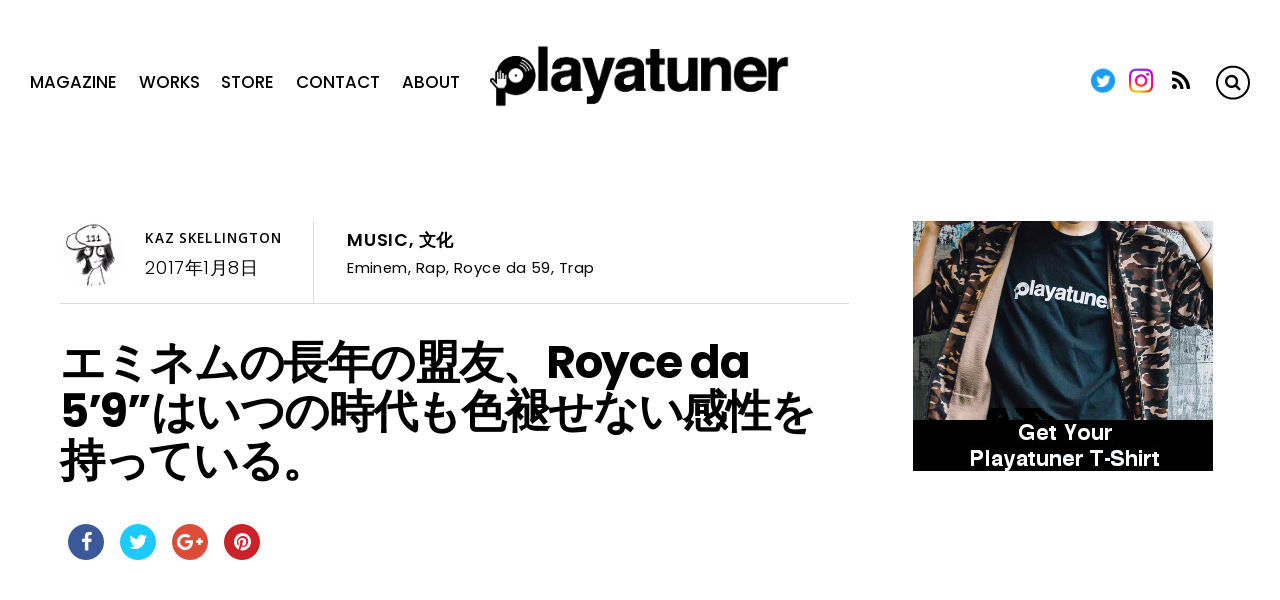

--- FILE ---
content_type: text/html; charset=UTF-8
request_url: https://playatuner.com/2017/01/royce-da-59-timeless/
body_size: 19397
content:

<!DOCTYPE html>
<html lang="ja"
	itemscope 
	itemtype="http://schema.org/Article" 
	prefix="og: http://ogp.me/ns#" >
<head>
  <meta charset="UTF-8">


<!-- wp_header -->
<script>(function(html){ html.className = html.className.replace(/\bno-js\b/,'js'); if (html.classList) { html.classList.add( 'js' ); } else { html.className += ' js'; } })(document.documentElement);</script><style type="text/css">.js.csstransitions .module.wow, .js.csstransitions .themify_builder_content .themify_builder_row.wow, .js.csstransitions .module_row.wow, .js.csstransitions .builder-posts-wrap > .post.wow, .js.csstransitions .fly-in > .post, .js.csstransitions .fly-in .row_inner > .tb-column, .js.csstransitions .fade-in > .post, .js.csstransitions .fade-in .row_inner > .tb-column, .js.csstransitions .slide-up > .post, .js.csstransitions .slide-up .row_inner > .tb-column { visibility:hidden; }</style><title>エミネムの長年の盟友、Royce da 5’9”はいつの時代も色褪せない感性を持っている。 | Playatuner</title>
		<style type="text/css">
							.pgntn-page-pagination {
					text-align: center !important;
				}
				.pgntn-page-pagination-block {
											margin: 0 auto;
										width: 60% !important;
				}
				.pgntn-page-pagination a {
					color: #42c8ff !important;
					background-color: #ffffff !important;
					text-decoration: none !important;
					border: 1px solid #cccccc !important;
									}
				.pgntn-page-pagination a:hover {
					color: #000 !important;
				}
				.pgntn-page-pagination-intro,
				.pgntn-page-pagination .current {			
					background-color: #efefef !important;
					color: #000 !important;
					border: 1px solid #cccccc !important;
									}
					</style>
	
<!-- All in One SEO Pack 2.3.11.4 by Michael Torbert of Semper Fi Web Design[891,962] -->
<meta name="description"  content="エミネムの長年のコラボレーターとして「Slim Shady LP」にフィーチャーされ世に出たロイスであるが、彼のリリカルセンスはエミネムに劣らないとも感じる。DJ Premierも「自身がプロデュースした曲ランキング」にて2位に上記の「Royce da 5'9&quot; - Boom」を挙げており、「ロイスのリリックで頭がおか" />

<link rel="canonical" href="https://playatuner.com/2017/01/royce-da-59-timeless/" />
<meta property="og:title" content="エミネムの長年の盟友、Royce da 5’9”はいつの時代も色褪せない感性を持っている。 | Playatuner" />
<meta property="og:type" content="article" />
<meta property="og:url" content="https://playatuner.com/2017/01/royce-da-59-timeless/" />
<meta property="og:image" content="https://playatuner.com/wp-content/uploads/2017/01/badmeetsevil-1024x576.jpg" />
<meta property="og:site_name" content="Playatuner" />
<meta property="fb:admins" content="1455545168023458" />
<meta property="og:description" content="エミネムの長年のコラボレーターとして「Slim Shady LP」にフィーチャーされ世に出たロイスであるが、彼のリリカルセンスはエミネムに劣らないとも感じる。DJ Premierも「自身がプロデュースした曲ランキング」にて2位に上記の「Royce da 5&#039;9&quot; - Boom」を挙げており、「ロイスのリリックで頭がおか" />
<meta property="article:published_time" content="2017-01-08T20:28:20Z" />
<meta property="article:modified_time" content="2017-09-25T05:04:51Z" />
<meta name="twitter:card" content="summary_large_image" />
<meta name="twitter:site" content="@playatuner" />
<meta name="twitter:domain" content="playatuner.com" />
<meta name="twitter:title" content="エミネムの長年の盟友、Royce da 5’9”はいつの時代も色褪せない感性を持っている。 | Playatuner" />
<meta name="twitter:description" content="エミネムの長年のコラボレーターとして「Slim Shady LP」にフィーチャーされ世に出たロイスであるが、彼のリリカルセンスはエミネムに劣らないとも感じる。DJ Premierも「自身がプロデュースした曲ランキング」にて2位に上記の「Royce da 5&#039;9&quot; - Boom」を挙げており、「ロイスのリリックで頭がおか" />
<meta name="twitter:image" content="https://playatuner.com/wp-content/uploads/2017/01/badmeetsevil-1024x576.jpg" />
<meta itemprop="image" content="https://playatuner.com/wp-content/uploads/2017/01/badmeetsevil-1024x576.jpg" />
<!-- /all in one seo pack -->
<link rel='dns-prefetch' href='//cdnjs.cloudflare.com' />
<link rel='dns-prefetch' href='//fonts.googleapis.com' />
<link rel='dns-prefetch' href='//s.w.org' />
<link rel="alternate" type="application/rss+xml" title="Playatuner &raquo; フィード" href="https://playatuner.com/feed/" />
<link rel="alternate" type="application/rss+xml" title="Playatuner &raquo; コメントフィード" href="https://playatuner.com/comments/feed/" />
<link rel="alternate" type="application/rss+xml" title="Playatuner &raquo; エミネムの長年の盟友、Royce da 5’9”はいつの時代も色褪せない感性を持っている。 のコメントのフィード" href="https://playatuner.com/2017/01/royce-da-59-timeless/feed/" />
		<script type="text/javascript">
			window._wpemojiSettings = {"baseUrl":"https:\/\/s.w.org\/images\/core\/emoji\/2.2.1\/72x72\/","ext":".png","svgUrl":"https:\/\/s.w.org\/images\/core\/emoji\/2.2.1\/svg\/","svgExt":".svg","source":{"concatemoji":"https:\/\/playatuner.com\/wp-includes\/js\/wp-emoji-release.min.js?ver=4.7.4"}};
			!function(a,b,c){function d(a){var b,c,d,e,f=String.fromCharCode;if(!k||!k.fillText)return!1;switch(k.clearRect(0,0,j.width,j.height),k.textBaseline="top",k.font="600 32px Arial",a){case"flag":return k.fillText(f(55356,56826,55356,56819),0,0),!(j.toDataURL().length<3e3)&&(k.clearRect(0,0,j.width,j.height),k.fillText(f(55356,57331,65039,8205,55356,57096),0,0),b=j.toDataURL(),k.clearRect(0,0,j.width,j.height),k.fillText(f(55356,57331,55356,57096),0,0),c=j.toDataURL(),b!==c);case"emoji4":return k.fillText(f(55357,56425,55356,57341,8205,55357,56507),0,0),d=j.toDataURL(),k.clearRect(0,0,j.width,j.height),k.fillText(f(55357,56425,55356,57341,55357,56507),0,0),e=j.toDataURL(),d!==e}return!1}function e(a){var c=b.createElement("script");c.src=a,c.defer=c.type="text/javascript",b.getElementsByTagName("head")[0].appendChild(c)}var f,g,h,i,j=b.createElement("canvas"),k=j.getContext&&j.getContext("2d");for(i=Array("flag","emoji4"),c.supports={everything:!0,everythingExceptFlag:!0},h=0;h<i.length;h++)c.supports[i[h]]=d(i[h]),c.supports.everything=c.supports.everything&&c.supports[i[h]],"flag"!==i[h]&&(c.supports.everythingExceptFlag=c.supports.everythingExceptFlag&&c.supports[i[h]]);c.supports.everythingExceptFlag=c.supports.everythingExceptFlag&&!c.supports.flag,c.DOMReady=!1,c.readyCallback=function(){c.DOMReady=!0},c.supports.everything||(g=function(){c.readyCallback()},b.addEventListener?(b.addEventListener("DOMContentLoaded",g,!1),a.addEventListener("load",g,!1)):(a.attachEvent("onload",g),b.attachEvent("onreadystatechange",function(){"complete"===b.readyState&&c.readyCallback()})),f=c.source||{},f.concatemoji?e(f.concatemoji):f.wpemoji&&f.twemoji&&(e(f.twemoji),e(f.wpemoji)))}(window,document,window._wpemojiSettings);
		</script>
		<style type="text/css">
img.wp-smiley,
img.emoji {
	display: inline !important;
	border: none !important;
	box-shadow: none !important;
	height: 1em !important;
	width: 1em !important;
	margin: 0 .07em !important;
	vertical-align: -0.1em !important;
	background: none !important;
	padding: 0 !important;
}
</style>
<link rel='stylesheet' id='themify-builder-style-css'  href='https://playatuner.com/wp-content/themes/themify-simple/themify/themify-builder/css/themify-builder-style.css?ver=2.9.8' type='text/css' media='all' />
<link rel='stylesheet' id='apss-font-awesome-css'  href='//cdnjs.cloudflare.com/ajax/libs/font-awesome/4.4.0/css/font-awesome.min.css?ver=4.2.8' type='text/css' media='all' />
<link rel='stylesheet' id='apss-font-opensans-css'  href='//fonts.googleapis.com/css?family=Open+Sans&#038;ver=4.7.4' type='text/css' media='all' />
<link rel='stylesheet' id='apss-frontend-css-css'  href='https://playatuner.com/wp-content/plugins/accesspress-social-share/css/frontend.css?ver=4.2.8' type='text/css' media='all' />
<link rel='stylesheet' id='contact-form-7-css'  href='https://playatuner.com/wp-content/plugins/contact-form-7/includes/css/styles.css?ver=4.6.1' type='text/css' media='all' />
<link rel='stylesheet' id='pgntn_stylesheet-css'  href='https://playatuner.com/wp-content/plugins/pagination/css/nav-style.css?ver=4.7.4' type='text/css' media='all' />
<link rel='stylesheet' id='themify-framework-css'  href='https://playatuner.com/wp-content/themes/themify-simple/themify/css/themify.framework.css?ver=2.9.8' type='text/css' media='all' />
<link rel='stylesheet' id='wordpress-popular-posts-css'  href='https://playatuner.com/wp-content/plugins/wordpress-popular-posts/style/wpp.css?ver=3.3.4' type='text/css' media='all' />
<link rel='stylesheet' id='theme-style-css'  href='https://playatuner.com/wp-content/themes/themify-simple/style.css?ver=1.1.6' type='text/css' media='all' />
<link rel='stylesheet' id='themify-media-queries-css'  href='https://playatuner.com/wp-content/themes/themify-simple/media-queries.css?ver=1.1.6' type='text/css' media='all' />
<link rel='stylesheet' id='themify-icons-css'  href='https://playatuner.com/wp-content/themes/themify-simple/themify/themify-icons/themify-icons.css?ver=2.9.8' type='text/css' media='all' />
<link rel='stylesheet' id='google-fonts-css'  href='//fonts.googleapis.com/css?family=Poppins%3A300%2C400%2C500%2C600%2C700%7COpen+Sans%3A400%2C600%2C700&#038;ver=4.7.4' type='text/css' media='all' />
<link rel='stylesheet' id='themify-icon-font-css'  href='https://playatuner.com/wp-content/themes/themify-simple/themify/fontawesome/css/font-awesome.min.css?ver=2.9.8' type='text/css' media='all' />
<link rel='stylesheet' id='themify-customize-css'  href='https://playatuner.com/wp-content/uploads/themify-customizer.css?ver=22.09.28.20.56.51' type='text/css' media='all' />
<script type='text/javascript' src='https://playatuner.com/wp-includes/js/jquery/jquery.js?ver=1.12.4'></script>
<script type='text/javascript' src='https://playatuner.com/wp-includes/js/jquery/jquery-migrate.min.js?ver=1.4.1'></script>
<script type='text/javascript'>
/* <![CDATA[ */
var themifyScript = {"lightbox":{"lightboxSelector":".themify_lightbox","lightboxOn":true,"lightboxContentImages":false,"lightboxContentImagesSelector":"","theme":"pp_default","social_tools":false,"allow_resize":true,"show_title":false,"overlay_gallery":false,"screenWidthNoLightbox":600,"deeplinking":false,"contentImagesAreas":"","gallerySelector":".gallery-icon > a[href$=jpg],.gallery-icon > a[href$=gif],.gallery-icon > a[href$=png],.gallery-icon > a[href$=JPG],.gallery-icon > a[href$=GIF],.gallery-icon > a[href$=PNG],.gallery-icon > a[href$=jpeg],.gallery-icon > a[href$=JPEG]","lightboxGalleryOn":true},"lightboxContext":"#pagewrap"};
/* ]]> */
</script>
<script type='text/javascript' src='https://playatuner.com/wp-content/themes/themify-simple/js/themify.script.js?ver=1.1.6'></script>
<link rel='https://api.w.org/' href='https://playatuner.com/wp-json/' />
<link rel="EditURI" type="application/rsd+xml" title="RSD" href="https://playatuner.com/xmlrpc.php?rsd" />
<link rel="wlwmanifest" type="application/wlwmanifest+xml" href="https://playatuner.com/wp-includes/wlwmanifest.xml" /> 
<meta name="generator" content="WordPress 4.7.4" />
<link rel='shortlink' href='https://playatuner.com/?p=6654' />
<link rel="alternate" type="application/json+oembed" href="https://playatuner.com/wp-json/oembed/1.0/embed?url=https%3A%2F%2Fplayatuner.com%2F2017%2F01%2Froyce-da-59-timeless%2F" />
<link rel="alternate" type="text/xml+oembed" href="https://playatuner.com/wp-json/oembed/1.0/embed?url=https%3A%2F%2Fplayatuner.com%2F2017%2F01%2Froyce-da-59-timeless%2F&#038;format=xml" />
<script type="text/javascript">
	window._wp_rp_static_base_url = 'https://rp.zemanta.com/static/';
	window._wp_rp_wp_ajax_url = "https://playatuner.com/wp-admin/admin-ajax.php";
	window._wp_rp_plugin_version = '3.6.1';
	window._wp_rp_post_id = '6654';
	window._wp_rp_num_rel_posts = '8';
	window._wp_rp_thumbnails = true;
	window._wp_rp_post_title = '%E3%82%A8%E3%83%9F%E3%83%8D%E3%83%A0%E3%81%AE%E9%95%B7%E5%B9%B4%E3%81%AE%E7%9B%9F%E5%8F%8B%E3%80%81Royce+da+5%E2%80%999%E2%80%9D%E3%81%AF%E3%81%84%E3%81%A4%E3%81%AE%E6%99%82%E4%BB%A3%E3%82%82%E8%89%B2%E8%A4%AA%E3%81%9B%E3%81%AA%E3%81%84%E6%84%9F%E6%80%A7%E3%82%92%E6%8C%81%E3%81%A3%E3%81%A6%E3%81%84%E3%82%8B%E3%80%82';
	window._wp_rp_post_tags = ['eminem', 'trap', 'rap', 'royce+da+59', '%E6%96%87%E5%8C%96', 'music', '59', 'shadi', 'royc', 'a', 'da'];
</script>
<link rel="stylesheet" href="https://playatuner.com/wp-content/plugins/related-posts/static/themes/vertical.css?version=3.6.1" />




<link href="https://playatuner.com/wp-content/uploads/2017/10/symbol_black.png" rel="shortcut icon" /> 

<script async src="//pagead2.googlesyndication.com/pagead/js/adsbygoogle.js"></script>
<script>
  (adsbygoogle = window.adsbygoogle || []).push({
    google_ad_client: "ca-pub-4508357924715706",
    enable_page_level_ads: true
  });
</script>
<meta name="viewport" content="width=device-width, initial-scale=1, maximum-scale=1, minimum-scale=1, user-scalable=no">

				<!-- equalcolumn-ie-fix.js -->
				<!--[if IE 9]>
					<script src="https://playatuner.com/wp-content/themes/themify-simple/themify/themify-builder/js/equalcolumn-ie-fix.js"></script>
				<![endif]-->
				<script type="text/javascript">				function isSupportTransition() {
				var b = document.body || document.documentElement,
				s = b.style,
				p = 'transition';

				if (typeof s[p] == 'string') { return true; }

				// Tests for vendor specific prop
				var v = ['Moz', 'webkit', 'Webkit', 'Khtml', 'O', 'ms'];
				p = p.charAt(0).toUpperCase() + p.substr(1);

				for (var i=0; i<v.length; i++) {
					if (typeof s[v[i] + p] == 'string') { return true; }
					}
					return false;
					}
					if ( isSupportTransition() ) {
					document.documentElement.className += " csstransitions";	
					}
		</script>				<!-- WordPress Popular Posts v3.3.4 -->
				<script type="text/javascript">

					var sampling_active = 0;
					var sampling_rate   = 100;
					var do_request = false;

					if ( !sampling_active ) {
						do_request = true;
					} else {
						var num = Math.floor(Math.random() * sampling_rate) + 1;
						do_request = ( 1 === num );
					}

					if ( do_request ) {

						/* Create XMLHttpRequest object and set variables */
						var xhr = ( window.XMLHttpRequest )
						  ? new XMLHttpRequest()
						  : new ActiveXObject( "Microsoft.XMLHTTP" ),
						url = 'https://playatuner.com/wp-admin/admin-ajax.php',
						params = 'action=update_views_ajax&token=73381478a5&wpp_id=6654';
						/* Set request method and target URL */
						xhr.open( "POST", url, true );
						/* Set request header */
						xhr.setRequestHeader( "Content-type", "application/x-www-form-urlencoded" );
						/* Hook into onreadystatechange */
						xhr.onreadystatechange = function() {
							if ( 4 === xhr.readyState && 200 === xhr.status ) {
								if ( window.console && window.console.log ) {
									window.console.log( xhr.responseText );
								}
							}
						};
						/* Send request */
						xhr.send( params );

					}

				</script>
				<!-- End WordPress Popular Posts v3.3.4 -->
				<meta name="twitter:widgets:theme" content="dark" /><meta name="twitter:widgets:link-color" content="#000000" /><meta name="twitter:widgets:border-color" content="#000000" /><meta name="twitter:partner" content="tfwp" /><link rel="icon" href="https://playatuner.com/wp-content/uploads/2016/03/cropped-playatuner11-32x32.png" sizes="32x32" />
<link rel="icon" href="https://playatuner.com/wp-content/uploads/2016/03/cropped-playatuner11-192x192.png" sizes="192x192" />
<link rel="apple-touch-icon-precomposed" href="https://playatuner.com/wp-content/uploads/2016/03/cropped-playatuner11-180x180.png" />
<meta name="msapplication-TileImage" content="https://playatuner.com/wp-content/uploads/2016/03/cropped-playatuner11-270x270.png" />

<!-- BEGIN GADWP v4.9.6.2 Universal Tracking - https://deconf.com/google-analytics-dashboard-wordpress/ -->
<script>
  (function(i,s,o,g,r,a,m){i['GoogleAnalyticsObject']=r;i[r]=i[r]||function(){
  (i[r].q=i[r].q||[]).push(arguments)},i[r].l=1*new Date();a=s.createElement(o),
  m=s.getElementsByTagName(o)[0];a.async=1;a.src=g;m.parentNode.insertBefore(a,m)
  })(window,document,'script','https://www.google-analytics.com/analytics.js','ga');
  ga('create', 'UA-75030101-1', 'auto');
  ga('send', 'pageview');
</script>

<!-- END GADWP Universal Tracking -->



<!--[if lt IE 9]>
  <script src="js/respond.js"></script>

  <script src="http://html5shim.googlecode.com/svn/trunk/html5.js"></script>

  <script src="http://s3.amazonaws.com/nwapi/nwmatcher/nwmatcher-1.2.5-min.js"></script>
  <script type="text/javascript" src="http://cdnjs.cloudflare.com/ajax/libs/selectivizr/1.0.2/selectivizr-min.js"></script>
<![endif]-->

</head>

<body class="post-template-default single single-post postid-6654 single-format-standard themify-fw-2-9-8 themify-simple-1-1-6 skin-default webkit not-ie default_width sidebar1 no-home no-touch header-horizontal">

  <!-- Begin: Load Facebook SDK for JavaScript -->
  <div id="fb-root"></div>
  <script>
    (function(d, s, id) {
      var js, fjs = d.getElementsByTagName(s)[0];
      if (d.getElementById(id)) return;
      js = d.createElement(s); js.id = id;
      js.src = "//connect.facebook.net/ja_JP/sdk.js#xfbml=1&version=v2.9";
      fjs.parentNode.insertBefore(js, fjs);
    }(document, 'script', 'facebook-jssdk'));
  </script>
  <!-- End: Load Facebook SDK for JavaScript -->

  <script>
	var tf_mobile_menu_trigger_point = 1200;
	function themifyMobileMenuTrigger() {
		if( document.body.clientWidth <= tf_mobile_menu_trigger_point ) {
			jQuery( 'body' ).addClass( 'mobile_menu_active' );
		} else {
			jQuery( 'body' ).removeClass( 'mobile_menu_active' );
		}
	}
	themifyMobileMenuTrigger();
	jQuery( window ).resize( themifyMobileMenuTrigger );
</script>

  <div id="pagewrap" class="hfeed site">

    <div id="headerwrap">

      
      <header id="header" class="pagewidth clearfix" itemscope="itemscope" itemtype="https://schema.org/WPHeader">

        
        <div id="logo-wrap">
          <div id="site-logo"><a href="http://playatuner.com/" title="Playatuner"><img src="https://playatuner.com/wp-content/uploads/2017/08/playatuner_logo_t2_cp_f.png" alt="Playatuner" title="Playatuner" /><span style="display: none;">Playatuner</span></a></div>          <div id="site-description" class="site-description"><span>Playatuner - Story Behind the Music</span></div>        </div>

        <a id="menu-icon" href="#mobile-menu"></a>

        <div id="mobile-menu" class="sidemenu sidemenu-off">
          <div class="social-wrap">
            <div class="social-widget">
                <div id="themify-social-links-1016" class="widget themify-social-links"><ul class="social-links horizontal">
							<li class="social-link-item twitter image-icon icon-medium">
								<a href="https://twitter.com/playatuner" title="Twitter" target="_blank"> <img src="https://playatuner.com/wp-content/uploads/2022/09/Twitter-social-icons-circle-blue.png" alt="Twitter" /> </a>
							</li>
							<!-- /themify-link-item -->
							<li class="social-link-item instagram image-icon icon-medium">
								<a href="https://www.instagram.com/playatuner/" title="Instagram" target="_blank"> <img src="https://playatuner.com/wp-content/uploads/2022/09/Instagram_Glyph_Gradient-copy.jpg" alt="Instagram" /> </a>
							</li>
							<!-- /themify-link-item --></ul></div>
                                    <div class="rss"><a href="https://playatuner.com/feed/"></a></div>
                            </div>
            <!-- /.social-widget -->
                            <form method="get" id="searchform" action="https://playatuner.com/">

	<i class="icon-search"></i>

	<input type="text" name="s" id="s" title="Search" value="" />

</form>                                </div>
          <nav id="main-nav-wrap" itemscope="itemscope" itemtype="https://schema.org/SiteNavigationElement">
            <ul id="main-nav" class="main-nav menu-name-top-menu"><li id="menu-item-13922" class="menu-item menu-item-type-post_type menu-item-object-page menu-item-13922"><a href="https://playatuner.com/magazine/">Magazine</a></li>
<li id="menu-item-13901" class="menu-item menu-item-type-post_type menu-item-object-page menu-item-has-children menu-item-13901"><a href="https://playatuner.com/client-works/">Works</a>
<ul class="sub-menu">
	<li id="menu-item-13975" class="menu-item menu-item-type-post_type menu-item-object-page menu-item-13975"><a href="https://playatuner.com/long-term/">Long Term</a></li>
	<li id="menu-item-13995" class="menu-item menu-item-type-post_type menu-item-object-page menu-item-13995"><a href="https://playatuner.com/client-works/">All Client Works</a></li>
</ul>
</li>
<li id="menu-item-11628" class="menu-item menu-item-type-post_type menu-item-object-page menu-item-has-children menu-item-11628"><a href="https://playatuner.com/store/">Store</a>
<ul class="sub-menu">
	<li id="menu-item-13562" class="menu-item menu-item-type-post_type menu-item-object-page menu-item-13562"><a href="https://playatuner.com/music/">Label</a></li>
</ul>
</li>
<li id="menu-item-2427" class="menu-item menu-item-type-post_type menu-item-object-page menu-item-2427"><a href="https://playatuner.com/contact/">Contact</a></li>
<li id="menu-item-2428" class="menu-item menu-item-type-post_type menu-item-object-page menu-item-2428"><a href="https://playatuner.com/about/">About</a></li>
</ul>            <!-- /#main-nav -->
          </nav>


          <a id="menu-icon-close" href="#mobile-menu"></a>

        </div>
        <!-- /#mobile-menu -->

        
      </header>
      <!-- /#header -->

      
    </div>
    <!-- /#headerwrap -->

    <div id="body" class="clearfix">

      

<div class="featured-area fullcover">
    
</div>
<!-- layout-container -->
<div id="layout" class="pagewidth clearfix">

		<!-- content -->
	<div id="content" class="list-post">
    			
		


<article id="post-6654" class="post clearfix post-6654 type-post status-publish format-standard has-post-thumbnail hentry category-music category-69 tag-eminem tag-rap tag-royce-da-59 tag-trap has-post-title has-post-date has-post-category has-post-tag no-post-comment has-post-author">
  
  
  <div class="post-content">
          <div class="post-meta entry-meta">
                  <div class="post-author-wrapper">
                          <span class="author-avatar">
                <img src="https://playatuner.com/wp-content/uploads/2017/01/kaz_skellington-150x150.png" width="65" height="65" alt="Kaz Skellington" class="avatar avatar-65 wp-user-avatar wp-user-avatar-65 alignnone photo" />              </span>
              <div class="post-author-inner-wrapper">
                <span class="post-author"><span class="author vcard"><a class="url fn n" href="https://playatuner.com/author/kaz-skellington/" rel="author">Kaz Skellington</a></span></span>
                                  <time datetime="2017-01-08" class="post-date entry-date updated">
                    2017年1月8日                  </time>
                              </div>
                      </div>
        
                  <div class="post-cattag-wrapper">
                           <span class="post-category"><a href="https://playatuner.com/category/music/" rel="tag">Music</a>, <a href="https://playatuner.com/category/%e6%96%87%e5%8c%96/" rel="tag">文化</a></span>            
                           <span class="post-tag"><a href="https://playatuner.com/tag/eminem/" rel="tag">Eminem</a>, <a href="https://playatuner.com/tag/rap/" rel="tag">Rap</a>, <a href="https://playatuner.com/tag/royce-da-59/" rel="tag">Royce da 59</a>, <a href="https://playatuner.com/tag/trap/" rel="tag">Trap</a></span>                      </div>
        
              </div>
    
          
      <h2 class="post-title entry-title">
                  エミネムの長年の盟友、Royce da 5’9”はいつの時代も色褪せない感性を持っている。              </h2>

          
    
          <div class="entry-content">
                  <div class='apss-social-share apss-theme-4 clearfix'>


				<div class='apss-facebook apss-single-icon'>
					<a rel='nofollow'  title="Share on Facebook" target='_blank' href='https://www.facebook.com/sharer/sharer.php?u=https://playatuner.com/2017/01/royce-da-59-timeless/'>
						<div class='apss-icon-block clearfix'>
							<i class='fa fa-facebook'></i>
							<span class='apss-social-text'>Share on Facebook</span>
							<span class='apss-share'>Share</span>
						</div>
											</a>
				</div>
								<div class='apss-twitter apss-single-icon'>
					<a rel='nofollow'  href="https://twitter.com/intent/tweet?text=%E3%82%A8%E3%83%9F%E3%83%8D%E3%83%A0%E3%81%AE%E9%95%B7%E5%B9%B4%E3%81%AE%E7%9B%9F%E5%8F%8B%E3%80%81Royce%20da%205%E2%80%999%E2%80%9D%E3%81%AF%E3%81%84%E3%81%A4%E3%81%AE%E6%99%82%E4%BB%A3%E3%82%82%E8%89%B2%E8%A4%AA%E3%81%9B%E3%81%AA%E3%81%84%E6%84%9F%E6%80%A7%E3%82%92%E6%8C%81%E3%81%A3%E3%81%A6%E3%81%84%E3%82%8B%E3%80%82&amp;url=https%3A%2F%2Fplayatuner.com%2F2017%2F01%2Froyce-da-59-timeless%2F&amp;via=playatuner"  title="Share on Twitter" target='_blank'>
						<div class='apss-icon-block clearfix'>
							<i class='fa fa-twitter'></i>
							<span class='apss-social-text'>Share on Twitter</span><span class='apss-share'>Tweet</span>
						</div>
											</a>
				</div>
								<div class='apss-google-plus apss-single-icon'>
					<a rel='nofollow'  title="Share on Google Plus" target='_blank' href='https://plus.google.com/share?url=https://playatuner.com/2017/01/royce-da-59-timeless/'>
						<div class='apss-icon-block clearfix'>
							<i class='fa fa-google-plus'></i>
							<span class='apss-social-text'>Share on Google Plus</span>
							<span class='apss-share'>Share</span>
						</div>
											</a>
				</div>
				
				<div class='apss-pinterest apss-single-icon'>
					<a rel='nofollow' title="Share on Pinterest" href='javascript:pinIt();'>
						<div class='apss-icon-block clearfix'>
							<i class='fa fa-pinterest'></i>
							<span class='apss-social-text'>Share on Pinterest</span>
							<span class='apss-share'>Share</span>
						</div>
						
					</a>
				</div>
				</div><div class="post-video"><iframe width="1165" height="874" src="https://www.youtube.com/embed/HU4eAUF6BX0?wmode=transparent&#038;fs=1"  allowfullscreen></iframe></div>
<p>&nbsp;</p>
<p><strong>20年近くマイクに火をつけ続けているRoyce da 5&#8217;9&#8243;</strong></p>
<p>エミネムの長年のコラボレーターとして「Slim Shady LP」にフィーチャーされ世に出たロイスであるが、彼のリリカルセンスはエミネムに劣らないとも感じる。DJ Premierも「<a href="http://playatuner.com/2016/12/dj-premier-top-5/" target="_blank" rel="noopener noreferrer">自身がプロデュースした曲ランキング</a>」にて2位に上記の「Royce da 5&#8217;9&#8243; &#8211; Boom」を挙げており、「ロイスのリリックで頭がおかしくなりそうだったよ」と語っている。</p>
<p>そんなロイスであるが、時代を超える感性とスキルを持っていると感じる。どんなスタイルのビートにノッても「Royce」のリリシズムを出すことができるのだ。ロイスというとどちらかというと正統派なビートの上で本領を発揮するラッパーだと思われているが、そんなことはないと証明する曲が公開された。先日彼がYouTubeにアップした“Wait a Minute”はトラップビートの上でスピットしているのである。</p>
<div class="post-video"><iframe width="1165" height="655" src="https://www.youtube.com/embed/XrKaHjz7VhA?wmode=transparent&#038;fs=1"  allowfullscreen></iframe></div>
<p>&nbsp;</p>
<p>一般的なイメージとして、ロイスのようなリリカルなラッパーはトラップビートをあまり使用しないというものがあるだろう。しかしこの曲では、そのステレオタイプを覆すほどのロイスっぷりを出している。ラップの冒頭は<a href="http://playatuner.com/2016/12/snoop-dogg-everybody-same/" target="_blank" rel="noopener noreferrer">他のトラップ曲のように3連符</a>から入るが、徐々に誰にも真似のできない「彼自身」のフローになる。リスナーのトレンドに寄せるかどうかは難しい問題であるが、ロイスはサウンドはモダンで耳触りの良いものになっているが、MCとしてラップは手を抜かないという絶妙なバランスを見せている。<a href="http://playatuner.com/2017/01/nas-beat-picking/" target="_blank" rel="noopener noreferrer">トラックの雰囲気に流され、リリックやフローのレベルを下げるということはしない</a>のが、彼の感性の凄さであろう。</p>
<div class="post-video"><iframe width="1165" height="655" src="https://www.youtube.com/embed/rJOsjP33nF4?wmode=transparent&#038;fs=1"  allowfullscreen></iframe></div>
<p>&nbsp;</p>
<p>たまに見る「<a href="http://playatuner.com/2016/12/staff-blog-respectin-the-roots/" target="_blank" rel="noopener noreferrer">俺はリアルなヒップホップをやるからトラップビートを使用しない</a>」というオールドスクールラッパーと違うことがわかる。柔軟な頭と思考をもちながらも、「どんなビートであれラップで殺す」という固い理念をもっているロイスのようなラッパーは貴重であろう。</p>
<div class="post-embed">
<blockquote data-secret="104QswHhfW" class="wp-embedded-content"><p><a href="http://playatuner.com/2017/01/eminem-praises-royce/">エミネム「は？お前のフリースタイル最強かよ。」</a></p></blockquote>
<p><iframe class="wp-embedded-content" sandbox="allow-scripts" security="restricted" style="position: absolute; clip: rect(1px, 1px, 1px, 1px);" src="http://playatuner.com/2017/01/eminem-praises-royce/embed/#?secret=104QswHhfW" data-secret="104QswHhfW" width="600" height="338" title="&#8220;エミネム「は？お前のフリースタイル最強かよ。」&#8221; &#8212; Playatuner"  marginwidth="0" marginheight="0" scrolling="no"></iframe></div>
<div id="themify_builder_content-6654" data-postid="6654" class="themify_builder_content themify_builder_content-6654 themify_builder themify_builder_front">

	</div>
<!-- /themify_builder_content --><div class='apss-social-share apss-theme-4 clearfix'>


				<div class='apss-facebook apss-single-icon'>
					<a rel='nofollow'  title="Share on Facebook" target='_blank' href='https://www.facebook.com/sharer/sharer.php?u=https://playatuner.com/2017/01/royce-da-59-timeless/'>
						<div class='apss-icon-block clearfix'>
							<i class='fa fa-facebook'></i>
							<span class='apss-social-text'>Share on Facebook</span>
							<span class='apss-share'>Share</span>
						</div>
											</a>
				</div>
								<div class='apss-twitter apss-single-icon'>
					<a rel='nofollow'  href="https://twitter.com/intent/tweet?text=%E3%82%A8%E3%83%9F%E3%83%8D%E3%83%A0%E3%81%AE%E9%95%B7%E5%B9%B4%E3%81%AE%E7%9B%9F%E5%8F%8B%E3%80%81Royce%20da%205%E2%80%999%E2%80%9D%E3%81%AF%E3%81%84%E3%81%A4%E3%81%AE%E6%99%82%E4%BB%A3%E3%82%82%E8%89%B2%E8%A4%AA%E3%81%9B%E3%81%AA%E3%81%84%E6%84%9F%E6%80%A7%E3%82%92%E6%8C%81%E3%81%A3%E3%81%A6%E3%81%84%E3%82%8B%E3%80%82&amp;url=https%3A%2F%2Fplayatuner.com%2F2017%2F01%2Froyce-da-59-timeless%2F&amp;via=playatuner"  title="Share on Twitter" target='_blank'>
						<div class='apss-icon-block clearfix'>
							<i class='fa fa-twitter'></i>
							<span class='apss-social-text'>Share on Twitter</span><span class='apss-share'>Tweet</span>
						</div>
											</a>
				</div>
								<div class='apss-google-plus apss-single-icon'>
					<a rel='nofollow'  title="Share on Google Plus" target='_blank' href='https://plus.google.com/share?url=https://playatuner.com/2017/01/royce-da-59-timeless/'>
						<div class='apss-icon-block clearfix'>
							<i class='fa fa-google-plus'></i>
							<span class='apss-social-text'>Share on Google Plus</span>
							<span class='apss-share'>Share</span>
						</div>
											</a>
				</div>
				
				<div class='apss-pinterest apss-single-icon'>
					<a rel='nofollow' title="Share on Pinterest" href='javascript:pinIt();'>
						<div class='apss-icon-block clearfix'>
							<i class='fa fa-pinterest'></i>
							<span class='apss-social-text'>Share on Pinterest</span>
							<span class='apss-share'>Share</span>
						</div>
						
					</a>
				</div>
				</div>              </div>

      <div class="fb-like-wrap">
        <p class="fb-like-title">
          いいね！して、ちょっと「濃い」<br class="hidden-pc">ヒップホップ記事をチェック！
        </p>
        <div class="fb-like" data-href="https://www.facebook.com/playatuner/" data-layout="box_count" data-action="like" data-size="large" data-show-faces="true" data-share="false"></div>
      </div>


      
<div class="wp_rp_wrap  wp_rp_vertical" id="wp_rp_first"><div class="wp_rp_content"><h3 class="related_post_title">関連記事</h3><ul class="related_post wp_rp"><li data-position="0" data-poid="in-8078" data-post-type="none" ><a href="https://playatuner.com/2017/03/eminem-shadyrecords-new/" class="wp_rp_thumbnail"><img src="https://playatuner.com/wp-content/uploads/2017/03/griselda-150x150.jpeg" alt="エミネムのShady Recordsと新しく契約した2人のラッパーたち。彼らを紹介" width="150" height="150" /></a><a href="https://playatuner.com/2017/03/eminem-shadyrecords-new/" class="wp_rp_title">エミネムのShady Recordsと新しく契約した2人のラッパーたち。彼らを紹介</a></li><li data-position="1" data-poid="in-7779" data-post-type="none" ><a href="https://playatuner.com/2017/02/jay-z-eminem-renegaded/" class="wp_rp_thumbnail"><img src="https://playatuner.com/wp-content/uploads/2017/02/jayz-em-150x150.jpg" alt="Jay Zとエミネムの楽曲「Renegade」からみる「Renegadeされた」という造語の意味" width="150" height="150" /></a><a href="https://playatuner.com/2017/02/jay-z-eminem-renegaded/" class="wp_rp_title">Jay Zとエミネムの楽曲「Renegade」からみる「Renegadeされた」という造語の意味</a></li><li data-position="2" data-poid="in-4675" data-post-type="none" ><a href="https://playatuner.com/2016/04/eminem-infinite/" class="wp_rp_thumbnail"><img src="https://playatuner.com/wp-content/uploads/2016/04/y3ze7sfzjlbreprfcptt-150x150.jpeg" alt="エミネムのデビュー前の1000枚しか売れなかった1stアルバム「Infinite」" width="150" height="150" /></a><a href="https://playatuner.com/2016/04/eminem-infinite/" class="wp_rp_title">エミネムのデビュー前の1000枚しか売れなかった1stアルバム「Infinite」</a></li><li data-position="3" data-poid="in-13292" data-post-type="none" ><a href="https://playatuner.com/2018/05/royce-sheeple/" class="wp_rp_thumbnail"><img src="https://playatuner.com/wp-content/uploads/2018/05/royce-eminem-caterpillar-150x150.jpg" alt="【Blog】Royce Da 5&#8217;9&#8243;が「Sheeple」という言葉について語る。「群れから外れないように馴染むということが最も重要になってしまっている」" width="150" height="150" /></a><a href="https://playatuner.com/2018/05/royce-sheeple/" class="wp_rp_title">【Blog】Royce Da 5&#8217;9&#8243;が「Sheeple」という言葉について語る。「群れから外れないように馴染むということが最も重要になってしまっている」</a></li><li data-position="4" data-poid="in-13069" data-post-type="none" ><a href="https://playatuner.com/2018/04/royce-talks-critics/" class="wp_rp_thumbnail"><img src="https://playatuner.com/wp-content/uploads/2018/04/royce-premier-critics-150x150.jpg" alt="米ヒップホップ業界における「Trash（ゴミ）」という表現。Royce Da 5&#8217;9&#8243;とDJ Premierが批判する時の言葉遣いの重要性について語る。" width="150" height="150" /></a><a href="https://playatuner.com/2018/04/royce-talks-critics/" class="wp_rp_title">米ヒップホップ業界における「Trash（ゴミ）」という表現。Royce Da 5&#8217;9&#8243;とDJ Premierが批判する時の言葉遣いの重要性について語る。</a></li><li data-position="5" data-poid="in-6969" data-post-type="none" ><a href="https://playatuner.com/2017/01/eminem-praises-royce/" class="wp_rp_thumbnail"><img src="https://playatuner.com/wp-content/uploads/2017/01/em-royce-150x150.jpg" alt="エミネム「は？お前のフリースタイル最強かよ。」" width="150" height="150" /></a><a href="https://playatuner.com/2017/01/eminem-praises-royce/" class="wp_rp_title">エミネム「は？お前のフリースタイル最強かよ。」</a></li><li data-position="6" data-poid="in-6231" data-post-type="none" ><a href="https://playatuner.com/2016/12/dj-premier-top-5/" class="wp_rp_thumbnail"><img src="https://playatuner.com/wp-content/uploads/2016/12/djpremier-vlad-150x150.jpg" alt="DJ Premierが選ぶ、自身がプロデュースした曲トップ5" width="150" height="150" /></a><a href="https://playatuner.com/2016/12/dj-premier-top-5/" class="wp_rp_title">DJ Premierが選ぶ、自身がプロデュースした曲トップ5</a></li><li data-position="7" data-poid="in-13228" data-post-type="none" ><a href="https://playatuner.com/2018/04/royce-wale-convo/" class="wp_rp_thumbnail"><img src="https://playatuner.com/wp-content/uploads/2018/04/royce-tabernacle-150x150.jpg" alt="ラッパーであれば誰もが共感するWaleとRoyce Da 5&#8217;9&#8243;の会話。音節にこだわりを持つ" width="150" height="150" /></a><a href="https://playatuner.com/2018/04/royce-wale-convo/" class="wp_rp_title">ラッパーであれば誰もが共感するWaleとRoyce Da 5&#8217;9&#8243;の会話。音節にこだわりを持つ</a></li></ul></div></div>
    
    
  </div>
  <!-- /.post-content -->
  
</article>
<!-- /.post -->

				
		
		
	<!-- post-nav -->
	<div class="post-nav clearfix">

		<span class="prev"><a href="https://playatuner.com/2017/01/nas-beat-picking/" rel="prev"><span class="arrow"></span> Nasのビートを選ぶセンスが悪いという議論。皆さんはどう思いますか？</a></span>
		<span class="next"><a href="https://playatuner.com/2017/01/snoop-pac-eazy/" rel="next"><span class="arrow"></span> スヌープ・ドッグがどのように過去を乗り越え、皆に慕われる人になったか。2PacやEazy-Eとの関係から考察</a></span>
	</div>
	<!-- /post-nav -->


		        
			
	</div>
	<!-- /content -->
    



<aside id="sidebar" itemscope="itemscope" itemtype="https://schema.org/WPSidebar">

	    
	<div id="text-1017" class="widget widget_text">			<div class="textwidget"><a href="http://playatuner.com/store/">
<img src="http://playatuner.com/wp-content/uploads/2017/10/kaz_playatuner_banner.jpg" alt="playatuner side banner" width="300" height="250" border="0"></a></div>
		</div><div id="text-1016" class="widget widget_text">			<div class="textwidget"><script async src="//pagead2.googlesyndication.com/pagead/js/adsbygoogle.js"></script>
<!-- Sidebar -->
<ins class="adsbygoogle"
     style="display:block"
     data-ad-client="ca-pub-4508357924715706"
     data-ad-slot="8428743275"
     data-ad-format="auto"></ins>
<script>
(adsbygoogle = window.adsbygoogle || []).push({});
</script></div>
		</div>
<!-- WordPress Popular Posts Plugin v3.3.4 [W] [all] [views] [regular] [PID] [CAT] -->
<div id="wpp-4" class="widget popular-posts">
<h4 class="widgettitle">人気記事</h4>
<ul class="wpp-list">
<li><a href="https://playatuner.com/2017/01/snoop-pac-eazy/" title="スヌープ・ドッグがどのように過去を乗り越え、皆に慕われる人になったか。2PacやEazy-Eとの関係から考察" target="_self"><img src="https://playatuner.com/wp-content/uploads/wordpress-popular-posts/6662-featured-800x200.jpg" width="800" height="200" title="スヌープ・ドッグがどのように過去を乗り越え、皆に慕われる人になったか。2PacやEazy-Eとの関係から考察" alt="スヌープ・ドッグがどのように過去を乗り越え、皆に慕われる人になったか。2PacやEazy-Eとの関係から考察" class="wpp-thumbnail wpp_cached_thumb wpp_featured" /></a> <a href="https://playatuner.com/2017/01/snoop-pac-eazy/" title="スヌープ・ドッグがどのように過去を乗り越え、皆に慕われる人になったか。2PacやEazy-Eとの関係から考察" class="wpp-post-title" target="_self">スヌープ・ドッグがどのように過去を乗り越え、皆に慕われる人になったか。2PacやEazy-Eとの関係から考察</a> </li>
<li><a href="https://playatuner.com/2017/06/2pac-lastwords/" title="2Pacの最期の言葉とミステリー。亡くなる直前に彼が警官に伝えたこととは？" target="_self"><img src="https://playatuner.com/wp-content/uploads/wordpress-popular-posts/10054-featured-800x200.jpg" width="800" height="200" title="2Pacの最期の言葉とミステリー。亡くなる直前に彼が警官に伝えたこととは？" alt="2Pacの最期の言葉とミステリー。亡くなる直前に彼が警官に伝えたこととは？" class="wpp-thumbnail wpp_cached_thumb wpp_featured" /></a> <a href="https://playatuner.com/2017/06/2pac-lastwords/" title="2Pacの最期の言葉とミステリー。亡くなる直前に彼が警官に伝えたこととは？" class="wpp-post-title" target="_self">2Pacの最期の言葉とミステリー。亡くなる直前に彼が警官に伝えたこととは？</a> </li>
<li><a href="https://playatuner.com/2016/12/rappers-favorite-rappers/" title="15人のラッパーたちが語る好きなラッパー。エミネム、Nas、Jay Zなど" target="_self"><img src="https://playatuner.com/wp-content/uploads/wordpress-popular-posts/6046-featured-800x200.jpg" width="800" height="200" title="15人のラッパーたちが語る好きなラッパー。エミネム、Nas、Jay Zなど" alt="15人のラッパーたちが語る好きなラッパー。エミネム、Nas、Jay Zなど" class="wpp-thumbnail wpp_cached_thumb wpp_featured" /></a> <a href="https://playatuner.com/2016/12/rappers-favorite-rappers/" title="15人のラッパーたちが語る好きなラッパー。エミネム、Nas、Jay Zなど" class="wpp-post-title" target="_self">15人のラッパーたちが語る好きなラッパー。エミネム、Nas、Jay Zなど</a> </li>
<li><a href="https://playatuner.com/2016/12/snoop-dogg-lbc-crips/" title="LBCのギャングに故郷を立ち入り禁止くらったSnoop Doggの返答。若者への想いとは？" target="_self"><img src="https://playatuner.com/wp-content/uploads/wordpress-popular-posts/4694-featured-800x200.jpg" width="800" height="200" title="LBCのギャングに故郷を立ち入り禁止くらったSnoop Doggの返答。若者への想いとは？" alt="LBCのギャングに故郷を立ち入り禁止くらったSnoop Doggの返答。若者への想いとは？" class="wpp-thumbnail wpp_cached_thumb wpp_featured" /></a> <a href="https://playatuner.com/2016/12/snoop-dogg-lbc-crips/" title="LBCのギャングに故郷を立ち入り禁止くらったSnoop Doggの返答。若者への想いとは？" class="wpp-post-title" target="_self">LBCのギャングに故郷を立ち入り禁止くらったSnoop Doggの返答。若者への想いとは？</a> </li>
<li><a href="https://playatuner.com/2016/12/west-east-beef-2/" title="西海岸／東海岸ビーフシリーズ② デスロウとバッドボーイ 〜悪化する関係性〜" target="_self"><img src="https://playatuner.com/wp-content/uploads/wordpress-popular-posts/5950-featured-800x200.jpg" width="800" height="200" title="西海岸／東海岸ビーフシリーズ② デスロウとバッドボーイ 〜悪化する関係性〜" alt="西海岸／東海岸ビーフシリーズ② デスロウとバッドボーイ 〜悪化する関係性〜" class="wpp-thumbnail wpp_cached_thumb wpp_featured" /></a> <a href="https://playatuner.com/2016/12/west-east-beef-2/" title="西海岸／東海岸ビーフシリーズ② デスロウとバッドボーイ 〜悪化する関係性〜" class="wpp-post-title" target="_self">西海岸／東海岸ビーフシリーズ② デスロウとバッドボーイ 〜悪化する関係性〜</a> </li>
<li><a href="https://playatuner.com/2017/03/adrock-beastieboys-why/" title="ビースティ・ボーイズのAD Rockが近年の音楽を全く聞かない理由を語る。若者に対しての意外なメッセージとは？" target="_self"><img src="https://playatuner.com/wp-content/uploads/wordpress-popular-posts/8724-featured-800x200.jpg" width="800" height="200" title="ビースティ・ボーイズのAD Rockが近年の音楽を全く聞かない理由を語る。若者に対しての意外なメッセージとは？" alt="ビースティ・ボーイズのAD Rockが近年の音楽を全く聞かない理由を語る。若者に対しての意外なメッセージとは？" class="wpp-thumbnail wpp_cached_thumb wpp_featured" /></a> <a href="https://playatuner.com/2017/03/adrock-beastieboys-why/" title="ビースティ・ボーイズのAD Rockが近年の音楽を全く聞かない理由を語る。若者に対しての意外なメッセージとは？" class="wpp-post-title" target="_self">ビースティ・ボーイズのAD Rockが近年の音楽を全く聞かない理由を語る。若者に対しての意外なメッセージとは？</a> </li>
<li><a href="https://playatuner.com/2016/12/staff-blog-what-is-hiphop/" title="ヒップホップサウンドとは何なのか。ヒップホップの歴史から「サウンドの本質」を読み解く試み" target="_self"><img src="https://playatuner.com/wp-content/uploads/wordpress-popular-posts/5973-featured-800x200.jpg" width="800" height="200" title="ヒップホップサウンドとは何なのか。ヒップホップの歴史から「サウンドの本質」を読み解く試み" alt="ヒップホップサウンドとは何なのか。ヒップホップの歴史から「サウンドの本質」を読み解く試み" class="wpp-thumbnail wpp_cached_thumb wpp_featured" /></a> <a href="https://playatuner.com/2016/12/staff-blog-what-is-hiphop/" title="ヒップホップサウンドとは何なのか。ヒップホップの歴史から「サウンドの本質」を読み解く試み" class="wpp-post-title" target="_self">ヒップホップサウンドとは何なのか。ヒップホップの歴史から「サウンドの本質」を読み解く試み</a> </li>
<li><a href="https://playatuner.com/2016/12/rappers-murder-case/" title="殺人罪で起訴された5人のラッパーたち" target="_self"><img src="https://playatuner.com/wp-content/uploads/wordpress-popular-posts/6208-featured-800x200.jpg" width="800" height="200" title="殺人罪で起訴された5人のラッパーたち" alt="殺人罪で起訴された5人のラッパーたち" class="wpp-thumbnail wpp_cached_thumb wpp_featured" /></a> <a href="https://playatuner.com/2016/12/rappers-murder-case/" title="殺人罪で起訴された5人のラッパーたち" class="wpp-post-title" target="_self">殺人罪で起訴された5人のラッパーたち</a> </li>
<li><a href="https://playatuner.com/2017/01/dragon-ball-hiphop/" title="ドラゴンボールがどのようにヒップホップに影響を与えたか" target="_self"><img src="https://playatuner.com/wp-content/uploads/wordpress-popular-posts/6860-featured-800x200.jpg" width="800" height="200" title="ドラゴンボールがどのようにヒップホップに影響を与えたか" alt="ドラゴンボールがどのようにヒップホップに影響を与えたか" class="wpp-thumbnail wpp_cached_thumb wpp_featured" /></a> <a href="https://playatuner.com/2017/01/dragon-ball-hiphop/" title="ドラゴンボールがどのようにヒップホップに影響を与えたか" class="wpp-post-title" target="_self">ドラゴンボールがどのようにヒップホップに影響を与えたか</a> </li>
<li><a href="https://playatuner.com/2017/01/hiphopfashion/" title="どのヒップホップファッションが好きですか？時代を象徴するファッションアイテム" target="_self"><img src="https://playatuner.com/wp-content/uploads/wordpress-popular-posts/7129-featured-800x200.jpg" width="800" height="200" title="どのヒップホップファッションが好きですか？時代を象徴するファッションアイテム" alt="どのヒップホップファッションが好きですか？時代を象徴するファッションアイテム" class="wpp-thumbnail wpp_cached_thumb wpp_featured" /></a> <a href="https://playatuner.com/2017/01/hiphopfashion/" title="どのヒップホップファッションが好きですか？時代を象徴するファッションアイテム" class="wpp-post-title" target="_self">どのヒップホップファッションが好きですか？時代を象徴するファッションアイテム</a> </li>
<li><a href="https://playatuner.com/2017/03/em-rhymes-orange/" title="辞書「Orangeでライムするのは不可能」エミネム「そんなことない」単語Orangeで踏んでいる彼のライム解説" target="_self"><img src="https://playatuner.com/wp-content/uploads/wordpress-popular-posts/8620-featured-800x200.jpg" width="800" height="200" title="辞書「Orangeでライムするのは不可能」エミネム「そんなことない」単語Orangeで踏んでいる彼のライム解説" alt="辞書「Orangeでライムするのは不可能」エミネム「そんなことない」単語Orangeで踏んでいる彼のライム解説" class="wpp-thumbnail wpp_cached_thumb wpp_featured" /></a> <a href="https://playatuner.com/2017/03/em-rhymes-orange/" title="辞書「Orangeでライムするのは不可能」エミネム「そんなことない」単語Orangeで踏んでいる彼のライム解説" class="wpp-post-title" target="_self">辞書「Orangeでライムするのは不可能」エミネム「そんなことない」単語Orangeで踏んでいる彼のライム解説</a> </li>
<li><a href="https://playatuner.com/2017/01/straight-outta-compton-beef/" title="ストレイト・アウタ・コンプトンで語られなかったビーフ。何故語られなかったかを意外なベクトルから推論" target="_self"><img src="https://playatuner.com/wp-content/uploads/wordpress-popular-posts/6478-featured-800x200.jpg" width="800" height="200" title="ストレイト・アウタ・コンプトンで語られなかったビーフ。何故語られなかったかを意外なベクトルから推論" alt="ストレイト・アウタ・コンプトンで語られなかったビーフ。何故語られなかったかを意外なベクトルから推論" class="wpp-thumbnail wpp_cached_thumb wpp_featured" /></a> <a href="https://playatuner.com/2017/01/straight-outta-compton-beef/" title="ストレイト・アウタ・コンプトンで語られなかったビーフ。何故語られなかったかを意外なベクトルから推論" class="wpp-post-title" target="_self">ストレイト・アウタ・コンプトンで語られなかったビーフ。何故語られなかったかを意外なベクトルから推論</a> </li>
<li><a href="https://playatuner.com/2017/07/logic-suicide/" title="LOGICの楽曲「1-800-273-8255」が自殺を予防している。彼の最も重要な楽曲" target="_self"><img src="https://playatuner.com/wp-content/uploads/wordpress-popular-posts/10636-featured-800x200.jpg" width="800" height="200" title="LOGICの楽曲「1-800-273-8255」が自殺を予防している。彼の最も重要な楽曲" alt="LOGICの楽曲「1-800-273-8255」が自殺を予防している。彼の最も重要な楽曲" class="wpp-thumbnail wpp_cached_thumb wpp_featured" /></a> <a href="https://playatuner.com/2017/07/logic-suicide/" title="LOGICの楽曲「1-800-273-8255」が自殺を予防している。彼の最も重要な楽曲" class="wpp-post-title" target="_self">LOGICの楽曲「1-800-273-8255」が自殺を予防している。彼の最も重要な楽曲</a> </li>
<li><a href="https://playatuner.com/2016/11/east-west-beef-1/" title="西海岸／東海岸ビーフシリーズ① ビーフ以前の東と西の関係性" target="_self"><img src="https://playatuner.com/wp-content/uploads/wordpress-popular-posts/5869-featured-800x200.jpg" width="800" height="200" title="西海岸／東海岸ビーフシリーズ① ビーフ以前の東と西の関係性" alt="西海岸／東海岸ビーフシリーズ① ビーフ以前の東と西の関係性" class="wpp-thumbnail wpp_cached_thumb wpp_featured" /></a> <a href="https://playatuner.com/2016/11/east-west-beef-1/" title="西海岸／東海岸ビーフシリーズ① ビーフ以前の東と西の関係性" class="wpp-post-title" target="_self">西海岸／東海岸ビーフシリーズ① ビーフ以前の東と西の関係性</a> </li>
<li><a href="https://playatuner.com/2017/05/dre-nextepisode-david-axelrod/" title="Dr. Dre「The Next Episode」の元ネタとなった曲のプロデューサーが語る「サンプリングが大嫌いだった」" target="_self"><img src="https://playatuner.com/wp-content/uploads/wordpress-popular-posts/9826-featured-800x200.jpg" width="800" height="200" title="Dr. Dre「The Next Episode」の元ネタとなった曲のプロデューサーが語る「サンプリングが大嫌いだった」" alt="Dr. Dre「The Next Episode」の元ネタとなった曲のプロデューサーが語る「サンプリングが大嫌いだった」" class="wpp-thumbnail wpp_cached_thumb wpp_featured" /></a> <a href="https://playatuner.com/2017/05/dre-nextepisode-david-axelrod/" title="Dr. Dre「The Next Episode」の元ネタとなった曲のプロデューサーが語る「サンプリングが大嫌いだった」" class="wpp-post-title" target="_self">Dr. Dre「The Next Episode」の元ネタとなった曲のプロデューサーが語る「サンプリングが大嫌いだった」</a> </li>

</ul>
</div>
<!-- End WordPress Popular Posts Plugin v3.3.4 -->
<div id="text-1013" class="widget widget_text"><h4 class="widgettitle">Facebook</h4>			<div class="textwidget"><div id="fb-root"></div>
<script>(function(d, s, id) {
  var js, fjs = d.getElementsByTagName(s)[0];
  if (d.getElementById(id)) return;
  js = d.createElement(s); js.id = id;
  js.src = "//connect.facebook.net/en_US/sdk.js#xfbml=1&version=v2.5";
  fjs.parentNode.insertBefore(js, fjs);
}(document, 'script', 'facebook-jssdk'));</script>
<div class="fb-page" data-href="https://www.facebook.com/playatuner/" data-tabs="timeline" data-height="400" data-small-header="true" data-adapt-container-width="true" data-hide-cover="false" data-show-facepile="true"><div class="fb-xfbml-parse-ignore"><blockquote cite="https://www.facebook.com/playatuner/"><a href="https://www.facebook.com/playatuner/">playatuner</a></blockquote></div></div></div>
		</div><div id="themify-list-categories-2" class="widget list-categories"><h4 class="widgettitle">Categories</h4><ul class="categories-list">	<li class="cat-item cat-item-68"><a href="https://playatuner.com/category/%e3%83%aa%e3%83%aa%e3%83%83%e3%82%af%e8%a7%a3%e9%87%88/" >リリック解釈</a> (109)
</li>
	<li class="cat-item cat-item-69"><a href="https://playatuner.com/category/%e6%96%87%e5%8c%96/" >文化</a> (590)
</li>
	<li class="cat-item cat-item-66"><a href="https://playatuner.com/category/beef/" >Beef</a> (29)
</li>
	<li class="cat-item cat-item-1112"><a href="https://playatuner.com/category/business/" >Business</a> (23)
</li>
	<li class="cat-item cat-item-1236"><a href="https://playatuner.com/category/client/" >Client</a> (7)
</li>
	<li class="cat-item cat-item-1165"><a href="https://playatuner.com/category/education/" >Education</a> (2)
</li>
	<li class="cat-item cat-item-72"><a href="https://playatuner.com/category/english/" >English</a> (3)
</li>
	<li class="cat-item cat-item-1029"><a href="https://playatuner.com/category/equipment/" >Equipment</a> (2)
</li>
	<li class="cat-item cat-item-70"><a href="https://playatuner.com/category/event/" >Event</a> (6)
</li>
	<li class="cat-item cat-item-5"><a href="https://playatuner.com/category/featured/" >Featured</a> (81)
</li>
	<li class="cat-item cat-item-67"><a href="https://playatuner.com/category/funny/" >Funny</a> (141)
</li>
	<li class="cat-item cat-item-547"><a href="https://playatuner.com/category/goat/" >GOAT</a> (28)
</li>
	<li class="cat-item cat-item-1025"><a href="https://playatuner.com/category/grind/" >Grind</a> (36)
</li>
	<li class="cat-item cat-item-71"><a href="https://playatuner.com/category/interview/" >Interview</a> (18)
</li>
	<li class="cat-item cat-item-724"><a href="https://playatuner.com/category/japan/" >Japan</a> (4)
</li>
	<li class="cat-item cat-item-1113"><a href="https://playatuner.com/category/knower/" >KNOWER</a> (1)
</li>
	<li class="cat-item cat-item-982"><a href="https://playatuner.com/category/liner-notes/" >Liner Notes</a> (1)
</li>
	<li class="cat-item cat-item-852"><a href="https://playatuner.com/category/local/" >Local</a> (11)
</li>
	<li class="cat-item cat-item-1240"><a href="https://playatuner.com/category/sponsored/long-term/" >Long Term Client</a> (5)
</li>
	<li class="cat-item cat-item-44"><a href="https://playatuner.com/category/music/" >Music</a> (442)
</li>
	<li class="cat-item cat-item-75"><a href="https://playatuner.com/category/news/" >News</a> (360)
</li>
	<li class="cat-item cat-item-1160"><a href="https://playatuner.com/category/news-release/" >News Release</a> (18)
</li>
	<li class="cat-item cat-item-913"><a href="https://playatuner.com/category/old-magazine/" >Old Magazine</a> (1)
</li>
	<li class="cat-item cat-item-673"><a href="https://playatuner.com/category/old-school-review/" >Old School Review</a> (13)
</li>
	<li class="cat-item cat-item-1217"><a href="https://playatuner.com/category/playatuner-brand/" >Playatuner Brand</a> (2)
</li>
	<li class="cat-item cat-item-1180"><a href="https://playatuner.com/category/playlist/" >Playlist</a> (2)
</li>
	<li class="cat-item cat-item-862"><a href="https://playatuner.com/category/producing/" >Producing</a> (30)
</li>
	<li class="cat-item cat-item-1219"><a href="https://playatuner.com/category/radio/" >Radio</a> (15)
</li>
	<li class="cat-item cat-item-132"><a href="https://playatuner.com/category/random/" >Random</a> (72)
</li>
	<li class="cat-item cat-item-882"><a href="https://playatuner.com/category/review/" >Review</a> (13)
</li>
	<li class="cat-item cat-item-1161"><a href="https://playatuner.com/category/sponsored/" >Sponsored</a> (49)
</li>
	<li class="cat-item cat-item-76"><a href="https://playatuner.com/category/staff-blog/" >Staff Blog</a> (25)
</li>
	<li class="cat-item cat-item-654"><a href="https://playatuner.com/category/support/" >Support</a> (4)
</li>
	<li class="cat-item cat-item-73"><a href="https://playatuner.com/category/tbt/" >#TBT</a> (5)
</li>
	<li class="cat-item cat-item-78"><a href="https://playatuner.com/category/uncle-snoop/" >Uncle Snoop</a> (36)
</li>
	<li class="cat-item cat-item-677"><a href="https://playatuner.com/category/underground/" >Underground</a> (10)
</li>
	<li class="cat-item cat-item-74"><a href="https://playatuner.com/category/westside/" >Westside</a> (96)
</li>
</ul></div><div id="tag_cloud-2" class="widget widget_tag_cloud"><h4 class="widgettitle">Tags</h4><div class="tagcloud"><a href='https://playatuner.com/tag/2pac/' class='tag-link-109 tag-link-position-1' title='57件のトピック' style='font-size: 18.315789473684pt;'>2Pac</a>
<a href='https://playatuner.com/tag/50-cent/' class='tag-link-164 tag-link-position-2' title='16件のトピック' style='font-size: 8.5526315789474pt;'>50 Cent</a>
<a href='https://playatuner.com/tag/anderson-paak/' class='tag-link-139 tag-link-position-3' title='24件のトピック' style='font-size: 11.684210526316pt;'>Anderson .Paak</a>
<a href='https://playatuner.com/tag/andre-3000/' class='tag-link-97 tag-link-position-4' title='16件のトピック' style='font-size: 8.5526315789474pt;'>Andre 3000</a>
<a href='https://playatuner.com/tag/beef/' class='tag-link-110 tag-link-position-5' title='22件のトピック' style='font-size: 10.947368421053pt;'>Beef</a>
<a href='https://playatuner.com/tag/big-boi/' class='tag-link-98 tag-link-position-6' title='15件のトピック' style='font-size: 8pt;'>Big Boi</a>
<a href='https://playatuner.com/tag/business/' class='tag-link-357 tag-link-position-7' title='64件のトピック' style='font-size: 19.236842105263pt;'>Business</a>
<a href='https://playatuner.com/tag/chance-the-rapper/' class='tag-link-223 tag-link-position-8' title='34件のトピック' style='font-size: 14.263157894737pt;'>Chance the Rapper</a>
<a href='https://playatuner.com/tag/damn/' class='tag-link-787 tag-link-position-9' title='18件のトピック' style='font-size: 9.4736842105263pt;'>DAMN.</a>
<a href='https://playatuner.com/tag/death-row/' class='tag-link-111 tag-link-position-10' title='15件のトピック' style='font-size: 8pt;'>Death Row</a>
<a href='https://playatuner.com/tag/donald-trump/' class='tag-link-210 tag-link-position-11' title='17件のトピック' style='font-size: 9.1052631578947pt;'>Donald Trump</a>
<a href='https://playatuner.com/tag/dr-dre/' class='tag-link-119 tag-link-position-12' title='72件のトピック' style='font-size: 20.157894736842pt;'>Dr. Dre</a>
<a href='https://playatuner.com/tag/drake/' class='tag-link-82 tag-link-position-13' title='23件のトピック' style='font-size: 11.315789473684pt;'>drake</a>
<a href='https://playatuner.com/tag/education/' class='tag-link-650 tag-link-position-14' title='28件のトピック' style='font-size: 12.789473684211pt;'>Education</a>
<a href='https://playatuner.com/tag/eminem/' class='tag-link-106 tag-link-position-15' title='48件のトピック' style='font-size: 17.026315789474pt;'>Eminem</a>
<a href='https://playatuner.com/tag/funk/' class='tag-link-92 tag-link-position-16' title='19件のトピック' style='font-size: 9.8421052631579pt;'>Funk</a>
<a href='https://playatuner.com/tag/funny/' class='tag-link-252 tag-link-position-17' title='42件のトピック' style='font-size: 15.921052631579pt;'>Funny</a>
<a href='https://playatuner.com/tag/goat/' class='tag-link-253 tag-link-position-18' title='44件のトピック' style='font-size: 16.289473684211pt;'>GOAT</a>
<a href='https://playatuner.com/tag/grammy/' class='tag-link-219 tag-link-position-19' title='28件のトピック' style='font-size: 12.789473684211pt;'>Grammy</a>
<a href='https://playatuner.com/tag/grind/' class='tag-link-158 tag-link-position-20' title='43件のトピック' style='font-size: 16.105263157895pt;'>Grind</a>
<a href='https://playatuner.com/tag/hip-hop/' class='tag-link-203 tag-link-position-21' title='22件のトピック' style='font-size: 10.947368421053pt;'>Hip-Hop</a>
<a href='https://playatuner.com/tag/ice-cube/' class='tag-link-117 tag-link-position-22' title='23件のトピック' style='font-size: 11.315789473684pt;'>Ice Cube</a>
<a href='https://playatuner.com/tag/interview/' class='tag-link-86 tag-link-position-23' title='17件のトピック' style='font-size: 9.1052631578947pt;'>interview</a>
<a href='https://playatuner.com/tag/j-cole/' class='tag-link-129 tag-link-position-24' title='36件のトピック' style='font-size: 14.815789473684pt;'>J. Cole</a>
<a href='https://playatuner.com/tag/jay-z/' class='tag-link-197 tag-link-position-25' title='49件のトピック' style='font-size: 17.210526315789pt;'>Jay-Z</a>
<a href='https://playatuner.com/tag/joey-bada/' class='tag-link-214 tag-link-position-26' title='18件のトピック' style='font-size: 9.4736842105263pt;'>Joey Bada$$</a>
<a href='https://playatuner.com/tag/kanye-west/' class='tag-link-371 tag-link-position-27' title='26件のトピック' style='font-size: 12.236842105263pt;'>Kanye West</a>
<a href='https://playatuner.com/tag/kaz-skellington/' class='tag-link-181 tag-link-position-28' title='19件のトピック' style='font-size: 9.8421052631579pt;'>Kaz Skellington</a>
<a href='https://playatuner.com/tag/kendrick-lamar/' class='tag-link-89 tag-link-position-29' title='77件のトピック' style='font-size: 20.710526315789pt;'>Kendrick Lamar</a>
<a href='https://playatuner.com/tag/legend/' class='tag-link-477 tag-link-position-30' title='22件のトピック' style='font-size: 10.947368421053pt;'>Legend</a>
<a href='https://playatuner.com/tag/lyrics/' class='tag-link-273 tag-link-position-31' title='31件のトピック' style='font-size: 13.710526315789pt;'>Lyrics</a>
<a href='https://playatuner.com/tag/motivation/' class='tag-link-785 tag-link-position-32' title='90件のトピック' style='font-size: 22pt;'>Motivation</a>
<a href='https://playatuner.com/tag/movie/' class='tag-link-338 tag-link-position-33' title='15件のトピック' style='font-size: 8pt;'>Movie</a>
<a href='https://playatuner.com/tag/nas/' class='tag-link-102 tag-link-position-34' title='30件のトピック' style='font-size: 13.342105263158pt;'>Nas</a>
<a href='https://playatuner.com/tag/news/' class='tag-link-287 tag-link-position-35' title='18件のトピック' style='font-size: 9.4736842105263pt;'>News</a>
<a href='https://playatuner.com/tag/notorious-b-i-g/' class='tag-link-112 tag-link-position-36' title='17件のトピック' style='font-size: 9.1052631578947pt;'>Notorious B.I.G.</a>
<a href='https://playatuner.com/tag/old-school/' class='tag-link-283 tag-link-position-37' title='17件のトピック' style='font-size: 9.1052631578947pt;'>Old School</a>
<a href='https://playatuner.com/tag/outkast/' class='tag-link-95 tag-link-position-38' title='29件のトピック' style='font-size: 13.157894736842pt;'>outkast</a>
<a href='https://playatuner.com/tag/politics/' class='tag-link-175 tag-link-position-39' title='22件のトピック' style='font-size: 10.947368421053pt;'>Politics</a>
<a href='https://playatuner.com/tag/producer/' class='tag-link-458 tag-link-position-40' title='30件のトピック' style='font-size: 13.342105263158pt;'>Producer</a>
<a href='https://playatuner.com/tag/rakim/' class='tag-link-85 tag-link-position-41' title='18件のトピック' style='font-size: 9.4736842105263pt;'>rakim</a>
<a href='https://playatuner.com/tag/russ/' class='tag-link-156 tag-link-position-42' title='18件のトピック' style='font-size: 9.4736842105263pt;'>Russ</a>
<a href='https://playatuner.com/tag/snoop-dogg/' class='tag-link-108 tag-link-position-43' title='63件のトピック' style='font-size: 19.236842105263pt;'>Snoop Dogg</a>
<a href='https://playatuner.com/tag/tde/' class='tag-link-282 tag-link-position-44' title='17件のトピック' style='font-size: 9.1052631578947pt;'>TDE</a>
<a href='https://playatuner.com/tag/thundercat/' class='tag-link-510 tag-link-position-45' title='18件のトピック' style='font-size: 9.4736842105263pt;'>Thundercat</a></div>
</div><div id="text-1014" class="widget widget_text"><h4 class="widgettitle">Twitter</h4>			<div class="textwidget">            <a class="twitter-timeline"  href="https://twitter.com/playatuner" data-widget-id="482736166194520064">@playatunerさんのツイート</a>
            <script>!function(d,s,id){var js,fjs=d.getElementsByTagName(s)[0],p=/^http:/.test(d.location)?'http':'https';if(!d.getElementById(id)){js=d.createElement(s);js.id=id;js.src=p+"://platform.twitter.com/widgets.js";fjs.parentNode.insertBefore(js,fjs);}}(document,"script","twitter-wjs");</script>
                    </div>
		</div>    
	
</aside>
<!-- /#sidebar -->


</div>
<!-- /layout-container -->
	

        			</div>
			<!-- /body -->

			<div id="footerwrap">

				
				<footer id="footer" class="pagewidth">

					
					<div class="back-top clearfix">
                        <div class="arrow-up"><a href="#header"></a></div>
                    </div>

                    	
	<div class="footer-widgets clearfix">

								<div class="col3-1 first">
							</div>
								<div class="col3-1 ">
							</div>
								<div class="col3-1 ">
							</div>
		
	</div>
	<!-- /.footer-widgets -->


					
					
					<div class="footer-text clearfix">
						<div class="one">©Steezy, inc</div>											</div>
					<!-- /footer-text -->

					
				</footer>
				<!-- /#footer -->

				
			</div>
			<!-- /#footerwrap -->

		</div>
		<!-- /#pagewrap -->
		<!-- wp_footer -->
		

<script type='text/javascript'>var _merchantSettings=_merchantSettings || [];_merchantSettings.push(['AT', '1000l9SA']);(function(){var autolink=document.createElement('script');autolink.type='text/javascript';autolink.async=true; autolink.src= ('https:' == document.location.protocol) ? 'https://autolinkmaker.itunes.apple.com/js/itunes_autolinkmaker.js' : 'http://autolinkmaker.itunes.apple.com/js/itunes_autolinkmaker.js';var s=document.getElementsByTagName('script')[0];s.parentNode.insertBefore(autolink, s);})();</script><script type='text/javascript'>
/* <![CDATA[ */
var themify_vars = {"version":"2.9.8","url":"https:\/\/playatuner.com\/wp-content\/themes\/themify-simple\/themify","TB":"1","map_key":null,"includesURL":"https:\/\/playatuner.com\/wp-includes\/","isCached":null};
var tbLocalScript = {"isAnimationActive":"1","isParallaxActive":"1","isParallaxScrollActive":"1","animationInviewSelectors":[".module.wow",".themify_builder_content .themify_builder_row.wow",".module_row.wow",".builder-posts-wrap > .post.wow",".fly-in > .post",".fly-in .row_inner > .tb-column",".fade-in > .post",".fade-in .row_inner > .tb-column",".slide-up > .post",".slide-up .row_inner > .tb-column"],"createAnimationSelectors":[],"backgroundSlider":{"autoplay":5000,"speed":2000},"animationOffset":"100","videoPoster":"https:\/\/playatuner.com\/wp-content\/themes\/themify-simple\/themify\/themify-builder\/img\/blank.png","backgroundVideoLoop":"yes","builder_url":"https:\/\/playatuner.com\/wp-content\/themes\/themify-simple\/themify\/themify-builder","framework_url":"https:\/\/playatuner.com\/wp-content\/themes\/themify-simple\/themify","version":"2.9.8","fullwidth_support":"1","fullwidth_container":"body","loadScrollHighlight":"1"};
var themifyScript = {"lightbox":{"lightboxSelector":".themify_lightbox","lightboxOn":true,"lightboxContentImages":false,"lightboxContentImagesSelector":"","theme":"pp_default","social_tools":false,"allow_resize":true,"show_title":false,"overlay_gallery":false,"screenWidthNoLightbox":600,"deeplinking":false,"contentImagesAreas":"","gallerySelector":".gallery-icon > a[href$=jpg],.gallery-icon > a[href$=gif],.gallery-icon > a[href$=png],.gallery-icon > a[href$=JPG],.gallery-icon > a[href$=GIF],.gallery-icon > a[href$=PNG],.gallery-icon > a[href$=jpeg],.gallery-icon > a[href$=JPEG]","lightboxGalleryOn":true},"lightboxContext":"body"};
var tbScrollHighlight = {"fixedHeaderSelector":"#headerwrap.fixed-header","speed":"900","navigation":"#main-nav","scrollOffset":"0"};
/* ]]> */
</script>
<script type='text/javascript' src='https://playatuner.com/wp-content/themes/themify-simple/themify/js/main.js?ver=2.9.8'></script>
<script type='text/javascript'>
/* <![CDATA[ */
var frontend_ajax_object = {"ajax_url":"https:\/\/playatuner.com\/wp-admin\/admin-ajax.php","ajax_nonce":"fbc5f6c768"};
/* ]]> */
</script>
<script type='text/javascript' src='https://playatuner.com/wp-content/plugins/accesspress-social-share/js/frontend.js?ver=4.2.8'></script>
<script type='text/javascript' src='https://playatuner.com/wp-content/plugins/contact-form-7/includes/js/jquery.form.min.js?ver=3.51.0-2014.06.20'></script>
<script type='text/javascript'>
/* <![CDATA[ */
var _wpcf7 = {"recaptcha":{"messages":{"empty":"\u3042\u306a\u305f\u304c\u30ed\u30dc\u30c3\u30c8\u3067\u306f\u306a\u3044\u3053\u3068\u3092\u8a3c\u660e\u3057\u3066\u304f\u3060\u3055\u3044\u3002"}}};
/* ]]> */
</script>
<script type='text/javascript' src='https://playatuner.com/wp-content/plugins/contact-form-7/includes/js/scripts.js?ver=4.6.1'></script>
<script type='text/javascript' src='https://playatuner.com/wp-content/themes/themify-simple/themify/js/themify.sidemenu.js?ver=2.9.8'></script>
<script type='text/javascript' src='https://playatuner.com/wp-includes/js/comment-reply.min.js?ver=4.7.4'></script>
<script type='text/javascript' src='https://playatuner.com/wp-includes/js/wp-embed.min.js?ver=4.7.4'></script>
		<script type="text/javascript">
			if ('object' === typeof tbLocalScript) {
				tbLocalScript.transitionSelectors = ".js.csstransitions .module.wow, .js.csstransitions .themify_builder_content .themify_builder_row.wow, .js.csstransitions .module_row.wow, .js.csstransitions .builder-posts-wrap > .post.wow, .js.csstransitions .fly-in > .post, .js.csstransitions .fly-in .row_inner > .tb-column, .js.csstransitions .fade-in > .post, .js.csstransitions .fade-in .row_inner > .tb-column, .js.csstransitions .slide-up > .post, .js.csstransitions .slide-up .row_inner > .tb-column";
			}
		</script>
				<!-- SCHEMA BEGIN --><script type="application/ld+json">[{"@context":"http:\/\/schema.org","@type":"BlogPosting","mainEntityOfPage":{"@type":"WebPage","@id":"https:\/\/playatuner.com\/2017\/01\/royce-da-59-timeless\/"},"headline":"\u30a8\u30df\u30cd\u30e0\u306e\u9577\u5e74\u306e\u76df\u53cb\u3001Royce da 5\u20199\u201d\u306f\u3044\u3064\u306e\u6642\u4ee3\u3082\u8272\u892a\u305b\u306a\u3044\u611f\u6027\u3092\u6301\u3063\u3066\u3044\u308b\u3002","datePublished":"2017-01-08T20:28:20+00:00","dateModified":"2017-01-08T20:28:20+00:00","author":{"@type":"Person","name":"Kaz Skellington"},"publisher":{"@type":"Organization","name":"","logo":{"@type":"ImageObject","url":"","width":0,"height":0}},"description":"&nbsp; 20\u5e74\u8fd1\u304f\u30de\u30a4\u30af\u306b\u706b\u3092\u3064\u3051\u7d9a\u3051\u3066\u3044\u308bRoyce da 5&#8217;9&#8243; \u30a8\u30df\u30cd\u30e0 [&hellip;]","commentCount":"8","image":{"@type":"ImageObject","url":"https:\/\/playatuner.com\/wp-content\/uploads\/2017\/01\/badmeetsevil-1024x576.jpg","width":1024,"height":576},"comment":[{"@type":"Comment","author":{"@type":"Person","name":"Playatuner\u304c\u9078\u30762016\u5e74\u306e\u5e74\u9593\u30d9\u30b9\u30c8\u30a2\u30eb\u30d0\u30e0\u300220\u4f4d\u301c11\u4f4d | Playatuner"},"text":"[&#8230;] Royce\u306f\u30a8\u30df\u30cd\u30e0\u306e\u9577\u5e74\u306e\u53cb\u3067\u3042\u308a\u3001Bad Meets Evil\u306e\u7247\u65b9\u3068\u3057\u3066\u77e5\u3089\u308c\u3066\u3044\u308b\u304c\u3001\u5f7c\u306e\u30bd\u30ed\u30a2\u30eb\u30d0\u30e0\u306f\u7d20\u6674\u3089\u3057\u304b\u3063\u305f\u3002\u3055\u3059\u304cRoyce\u3068\u8a00\u308f\u3093\u3070\u304b\u308a\u306e\u30b9\u30c8\u30fc\u30ea\u30fc\u30c6\u30ea\u30f3\u30b0\u3067\u3042\u308b\u3002\u3053\u306e\u66f2\u3067\u306f\u3001\u81ea\u5206\u306e\u4eba\u751f\u306b\u3066\u8d77\u3053\u3063\u305f\u5947\u8de1\u306b\u3064\u3044\u3066\u8a9e\u3063\u3066\u3044\u308b\u3002\u81ea\u5206\u306e\u30e9\u30a4\u30d6\u306e\u65e5\u306b\u3001\u5f7c\u5973\u304c\u81ea\u5206\u3068\u306e\u5b50\u4f9b\u3092\u51fa\u7523\u3059\u308b\u306e\u3067\u6025\u3044\u3067\u75c5\u9662\u306b\u884c\u3063\u305f\u3068\u3053\u308d\u3001\u4e8b\u6545\u306b\u3042\u3063\u305f\u7956\u6bcd\u304c\u540c\u3058\u75c5\u9662\u306b\u642c\u9001\u3055\u308c\u3001\u4ea1\u304f\u306a\u3063\u305f\u3068\u3044\u3046\u5b9f\u8a71\u3068\u306a\u3063\u3066\u3044\u308b\u3002\u3053\u306e\u3088\u3046\u306a\u751f\u3068\u6b7b\u306e\u5076\u7136\u304b\u3089\u795e\u306e\u5b58\u5728\u3092\u4fe1\u3058\u308b\u3088\u3046\u306b\u306a\u3063\u305f\u3068\u306e\u3053\u3068\u3002 [&#8230;]"},{"@type":"Comment","author":{"@type":"Person","name":"\u30a8\u30df\u30cd\u30e0\u306eShady Records\u3068\u65b0\u3057\u304f\u5951\u7d04\u3057\u305f\u30b3\u30f3\u30d7\u30c8\u30f3\u51fa\u8eab\u306e\u30e9\u30c3\u30d1\u30fc\u300cBoogie\u300d\u3092\u7c21\u5358\u306b\u7d39\u4ecb | Playatuner"},"text":"[&#8230;] \u306f\u30a8\u30df\u30cd\u30e0\u306e\u30ec\u30fc\u30d9\u30eb\u3067\u3042\u308a\u3001\u30a4\u30f3\u30bf\u30fc\u30b9\u30b3\u30fc\u30d7\u30fb\u30ec\u30b3\u30fc\u30c9\u306e\u4e00\u90e8\u3067\u3042\u308b\u3002\u4eca\u307e\u3067\u30a8\u30df\u30cd\u30e0\u4ee5\u5916\u306b\u308250 Cent\u3001D12\u3001Bad Meets Evil\u3001Yelawolf\u306a\u3069\u306e\u30a2\u30fc\u30c6\u30a3\u30b9\u30c8\u3068\u5951\u7d04\u3057\u3066\u304a\u308a\u3001\u30d2\u30c3\u30d7\u30db\u30c3\u30d7\u30ec\u30fc\u30d9\u30eb\u3068\u3057\u3066\u5e38\u306b\u6700\u524d\u7dda\u3067\u6d3b\u52d5\u3092\u3057\u3066\u304d\u305f\u3002\u305d\u3093\u306a\u5f7c\u3089\u306f\u4eca\u5e74\u306b\u5165\u308a\u3001Griselda Records\u306eWestside Gunn\u3068Conway\u3068\u5951\u7d04\u3057\u3001\u6240\u5c5e\u30a2\u30fc\u30c6\u30a3\u30b9\u30c8\u306e\u30ab\u30bf\u30ed\u30b0\u3092\u5e83\u3081\u3066\u3044\u308b\u3002 [&#8230;]"},{"@type":"Comment","author":{"@type":"Person","name":"\u51c4\u8155\u30d7\u30ed\u30c7\u30e5\u30fc\u30b5\u30fcAlchemist\u306e\u767a\u8a00\u304c\u30a4\u30f3\u30b9\u30d4\u30ec\u30fc\u30b7\u30e7\u30ca\u30eb\u3002\u5f7c\u306e\u7406\u5ff5\u304b\u3089\u898b\u308b\u300c\u30b9\u30e9\u30f3\u30d7\u300d\u306e\u6b63\u4f53 | Playatuner"},"text":"[&#8230;] Peoples\u3001Mobb Deep\u3001Royce Da 5\u20199\u2033\u3001Nas\u3001Action [&#8230;]"},{"@type":"Comment","author":{"@type":"Person","name":"\u5e74\u3092\u53d6\u3063\u305f\u3089\u30e9\u30c3\u30d7\u304c\u3067\u304d\u306a\u3044\uff01\uff1fAndre 3000\u306e\u767a\u8a00\u306b\u53cd\u8ad6\u3057\u3064\u3064\u3001\u3053\u306e\u767a\u8a00\u306b\u3064\u3044\u3066\u8003\u3048\u308b\u3002 | Playatuner"},"text":"[&#8230;] \u5b9f\u969b\u306b\u306f40\u4ee3\u306eRoyce Da 5&#8217;9\uff0840\u6b73\uff09\u3084Tech N9ne\uff0845\u6b73\uff09\u306f\u3001\u4eca\u3067\u3082\u4f5c\u54c1\u3092\u51fa\u3059\u5ea6\u306b\u30d4\u30fc\u30af\u3092\u66f4\u65b0\u3057\u7d9a\u3051\u308b\u30d1\u30ef\u30fc\u3092\u6301\u3063\u3066\u3044\u308b\u3068\u611f\u3058\u308b\u3002Nas\uff0843\u6b73\uff09\u3082\u30e9\u30c3\u30d7\u306e\u30b9\u30ad\u30eb\u306f\u5065\u5728\u3069\u3053\u308d\u304b\u3001\u4eca\u5f7c\u304c\u4f5c\u3063\u3066\u3044\u308b\u30a2\u30eb\u30d0\u30e0\u306f\u6700\u9ad8\u306b\u306a\u308b\u306e\u3067\u306f\uff01\uff1f\u3068\u4e88\u60f3\u304c\u3055\u308c\u3066\u3044\u308b\u3002The Roots\u306eBlack Thought\uff0845\uff09\u3082\u5909\u308f\u3089\u305a\u30ea\u30ea\u30b7\u30b9\u30c8\u3068\u3057\u3066\u306e\u30b9\u30ad\u30eb\u3092\u51fa\u3057\u7d9a\u3051\u3066\u3044\u308b\u3002\u305d\u3046\u3001\u30a2\u30f3\u30c9\u30ec\u304c\u300c\u4e00\u822c\u7684\u306b\u305d\u3046\u3060\u304b\u3089\u300d\u3068\u3044\u3046\u30c6\u30f3\u30b7\u30e7\u30f3\u3067\u8a9e\u3063\u305f\u5185\u5bb9\u306f\u300c\u4e00\u822c\u7684\u300d\u3067\u306f\u306a\u304f\u3001\u5f7c\u306e\u500b\u4eba\u7684\u306a\u6c17\u6301\u3061\u3067\u3042\u308a\u3001\u5f7c\u306e\u30e1\u30f3\u30bf\u30ea\u30c6\u30a3\u304b\u3089\u304f\u308b\u610f\u898b\u3060\u3068\u611f\u3058\u308b\u3002 [&#8230;]"},{"@type":"Comment","author":{"@type":"Person","name":"Royce Da 5&#8217;9\u3068DJ Premier\u304c\u30b9\u30bf\u30b8\u30aa\u3067\u300cPRhyme 2\u300d\u306e\u5236\u4f5c\u306b\u53d6\u308a\u639b\u304b\u3063\u3066\u3044\u308b\u52d5\u753b | Playatuner"},"text":"[&#8230;]  [&#8230;]"},{"@type":"Comment","author":{"@type":"Person","name":"\u30a8\u30df\u30cd\u30e0\u306eShady Records\u3068\u65b0\u3057\u304f\u5951\u7d04\u3057\u305f2\u4eba\u306e\u30e9\u30c3\u30d1\u30fc\u305f\u3061\u3002\u5f7c\u3089\u3092\u7d39\u4ecb | Playatuner"},"text":"[&#8230;] \u306f\u30a8\u30df\u30cd\u30e0\u306e\u30ec\u30fc\u30d9\u30eb\u3067\u3042\u308a\u3001\u30a4\u30f3\u30bf\u30fc\u30b9\u30b3\u30fc\u30d7\u30fb\u30ec\u30b3\u30fc\u30c9\u306e\u4e00\u90e8\u3067\u3042\u308b\u3002\u4eca\u307e\u3067\u30a8\u30df\u30cd\u30e0\u4ee5\u5916\u306b\u308250 Cent\u3001D12\u3001Bad Meets Evil\u3001Yelawolf\u306a\u3069\u306e\u30a2\u30fc\u30c6\u30a3\u30b9\u30c8\u3068\u5951\u7d04\u3057\u3066\u304a\u308a\u3001\u30d2\u30c3\u30d7\u30db\u30c3\u30d7\u30ec\u30fc\u30d9\u30eb\u3068\u3057\u3066\u5e38\u306b\u6700\u524d\u7dda\u3067\u6d3b\u52d5\u3092\u3057\u3066\u304d\u305f\u3002 [&#8230;]"},{"@type":"Comment","author":{"@type":"Person","name":"\u3010\u5984\u60f3\u3011\u51c4\u8155\u30d7\u30ed\u30c7\u30e5\u30fc\u30b5\u30fc\u305f\u3061\u3092\u52dd\u624b\u306b\u30d3\u30fc\u30c8\u30d0\u30c8\u30eb\u3002\u30a2\u30eb\u30b1\u30df\u30b9\u30c8 V.S. \u30ab\u30cb\u30a8 | Playatuner"},"text":"[&#8230;] Peoples\u3001Mobb Deep\u3001Royce Da 5&#8217;9&#8243;\u3001Nas\u3001Action [&#8230;]"},{"@type":"Comment","author":{"@type":"Person","name":"\u30a8\u30df\u30cd\u30e0\u300c\u306f\uff1f\u304a\u524d\u306e\u30d5\u30ea\u30fc\u30b9\u30bf\u30a4\u30eb\u6700\u5f37\u304b\u3088\u3002\u300d | Playatuner"},"text":"[&#8230;] \u5f7c\u306b\u3064\u3044\u3066\u306f\u5148\u65e5\u306e\u8a18\u4e8b\u306b\u3066\u66f8\u3044\u305f\u304c\u3001\u30ed\u30a4\u30b9\u306f\u30d9\u30c6\u30e9\u30f3\u3068\u306a\u3063\u305f\u4eca\u3067\u3082\u5e38\u306b\u6210\u9577\u3092\u3057\u3066\u3044\u308b\u3068\u611f\u3058\u308b\u3002\u30a8\u30df\u30cd\u30e0\u3068\u306eBad Meets Evil\u3067\u3082\u3001DJ Premier\u3068\u306ePRhyme\u3067\u3082\u3001\u3069\u306e\u3088\u3046\u306a\u66f2\u3067\u3082\u300c\u81ea\u5206\u300d\u306e\u611f\u6027\u3092100%\u51fa\u3059\u3053\u3068\u304c\u3067\u304d\u308b\u30e9\u30c3\u30d1\u30fc\u3060\u3068\u611f\u3058\u308b\u3002 [&#8230;]"}]}]</script><!-- /SCHEMA END -->	</body>
</html>


--- FILE ---
content_type: text/html; charset=UTF-8
request_url: https://playatuner.com/wp-admin/admin-ajax.php
body_size: -101
content:
WPP: OK. Execution time: 0.002195 seconds

--- FILE ---
content_type: text/html; charset=utf-8
request_url: https://www.google.com/recaptcha/api2/aframe
body_size: 260
content:
<!DOCTYPE HTML><html><head><meta http-equiv="content-type" content="text/html; charset=UTF-8"></head><body><script nonce="lYjTwk6ESodoQ9RZYjQZQw">/** Anti-fraud and anti-abuse applications only. See google.com/recaptcha */ try{var clients={'sodar':'https://pagead2.googlesyndication.com/pagead/sodar?'};window.addEventListener("message",function(a){try{if(a.source===window.parent){var b=JSON.parse(a.data);var c=clients[b['id']];if(c){var d=document.createElement('img');d.src=c+b['params']+'&rc='+(localStorage.getItem("rc::a")?sessionStorage.getItem("rc::b"):"");window.document.body.appendChild(d);sessionStorage.setItem("rc::e",parseInt(sessionStorage.getItem("rc::e")||0)+1);localStorage.setItem("rc::h",'1768805105077');}}}catch(b){}});window.parent.postMessage("_grecaptcha_ready", "*");}catch(b){}</script></body></html>

--- FILE ---
content_type: text/css
request_url: https://playatuner.com/wp-content/themes/themify-simple/style.css?ver=1.1.6
body_size: 11448
content:
/*
Theme Name: Themify Simple
Theme URI: http://themify.me/themes/simple
Version: 1.1.6
Description: Created by <a href="http://www.themify.me">Themify</a>.
Author: Themify
Author URI: http://www.themify.me
License: GNU General Public License v2.0
License URI: http://www.gnu.org/licenses/gpl-2.0.html
Copyright: (c) Themify.
Tags: themify, featured-images, translation-ready, custom-menu, sidebar

---------

DO NOT EDIT THIS FILE.

If you need to override theme styling, please add custom CSS in Appearance > Customize > Custom CSS or a child theme (https://themify.me/docs/child-theme).
*/

/*----------------------------------------------------------------------------------
TABLE OF CONTENT

1.  Reset
2.  General Styling (default font, color, lists, headings, form elements, etc.)
3.  Structure (page width & layout containers)
4.  Grid (column width)
5.  Header (logo, tagline, social widget, search form, main menu)
6.  Page (page title, author page, pagination)
7.  Post (post layouts & styling, comments, post navigation)
    7.1 Portfolio Post Type
    7.2 Team Post Type
8.  Sidebar
    8.1 Widget Styles
9.  Footer
10. Builder Styling
11. WordPress Formatting
12. Gallery
13. Clear & Alignment
14. Image Filter
15. WooCommerce

----*/

/************************************************************************************
1. RESET
*************************************************************************************/
html, body, address, blockquote, div, dl, form, h1, h2, h3, h4, h5, h6, ol, p, pre, table, ul,
dd, dt, li, tbody, td, tfoot, th, thead, tr, button, del, ins, map, object,
a, abbr, acronym, b, bdo, big, br, cite, code, dfn, em, i, img, kbd, q, samp, small, span,
strong, sub, sup, tt, var, legend, fieldset, figure {
  margin: 0;
  padding: 0;
}

img, fieldset {
  border: 0;
}

/* set img max-width */
img {
  max-width: 100%;
  height: auto;
}
/* ie 8 img max-width */
.ie8 img { width: auto;}

/* set html5 elements to block */
article, aside, details, figcaption, figure, footer, header, hgroup, menu, nav, section {
  display: block;
}

/* audio */
audio {
  max-width: 100%;
}

/* iframes and objects max-width (for embed media) */
iframe, object, embed {
  max-width: 100%;
}

/************************************************************************************
2. GENERAL STYLING
*************************************************************************************/
body {
  font: 1.05em/1.8em 'Open Sans', Arial, Helvetica, sans-serif;
  word-wrap: break-word;
  color: #000000;
   -webkit-font-smoothing: antialiased;
  -ms-text-size-adjust: 100%;
  -moz-text-size-adjust: 100%;
  -webkit-text-size-adjust: 100%;
  text-size-adjust: 100%;
}
a {
  text-decoration: none;
  outline: none;
  color: #000000;
}
a:hover {
  text-decoration: none;
}
p {
  padding: 0;
  margin: 0 0 1.75em;
}
small {
  font-size: 87%;
}
blockquote {
  font-size: 1.2em;
  line-height: 1.4em;
  padding: .8em 2em 1em;
  margin: 0 0 1.2em;
  position: relative;
}
blockquote:before {
  content: '\201C';
  font-size: 3.3em;
  position: absolute;
  margin-left: -.5em;
  margin-top: .2em;
}
ins {
  text-decoration: none;
}

/* LIST
================================================ */
ul, ol {
  margin: 0 0 1.4em 1.6em;
  padding: 0;
}
li {
  margin: 0 0 1em 0;
  padding: 0;
}
ul ul,
ul ol,
ol ol,
ol ul {
  margin-top: 1em;
}

/* HEADINGS
================================================ */
h1, h2, h3, h4, h5, h6 {
  font-family: 'Poppins';
  line-height: 1.4em;
  margin: 0 0 .4em;
  word-wrap: normal;
  font-weight: 600;
  color: #000000;
}
h1 {
  font-size: 2.4em;
  letter-spacing: -.05em;
}
h2 {
  font-size: 2em;
  letter-spacing: -.03em;
}
h3 {
  font-size: 1.8em;
}
h4 {
  font-size: 1.6em;
}
h5 {
  font-size: 1.3em;
}
h6 {
  font-size: 1.1em;
}

/* FORM
================================================ */
/* form input */
input, textarea, select, input[type=search], button {
  font-size: 100%;
  font-family: inherit;
  max-width: 100%;
}
textarea, input[type=text], input[type=password], input[type=search], input[type=email], input[type=url], input[type=number], input[type=tel], input[type=date], input[type=datetime], input[type=datetime-local], input[type=month], input[type=time], input[type=week] {
  background-color: transparent;
  border: none;
  border-bottom: 1px solid #c8c8c8;
  font-size: 0.975em;
  letter-spacing: 0.01em;
  padding: 0.15em 0.1em 0.9em;
  margin: .2em 0 0;
  max-width: 100%;
  -webkit-appearance: none;
  -webkit-box-sizing: border-box;
  -moz-box-sizing: border-box;
  box-sizing: border-box;
  -webkit-transition: all 0.7s ease;
  -moz-transition: all 0.7s ease;
  transition: all 0.7s ease;
  width: 15em;
}
input[type=number] {
  width: 7em;
}

/* text area */
textarea {
  width: 100%;
  min-height: 8em;
  border: 1px solid #c8c8c8;
  padding: 0.6em 0.8em;
  height: 206px;
  margin-top: 0.75em;
}

/* form input:focus */
textarea:focus, input[type=text]:focus, input[type=password]:focus, input[type=search]:focus, input[type=email]:focus, input[type=url]:focus, input[type=number]:focus, input[type=tel]:focus, input[type=date]:focus, input[type=datetime]:focus, input[type=datetime-local]:focus, input[type=month]:focus, input[type=time]:focus, input[type=week]:focus {
  outline: none;
}

/* form button */
input[type=reset], input[type=submit], button {
  background-color: #000000;
  border-radius: 5em;
  border: none;
  color: #ffffff;
  cursor: pointer;
  font-family: 'Poppins';
  font-size: 0.95em;
  font-weight: 600;
  padding: 0.95em 1.75em 0.75em 1.9em;
  text-transform: uppercase;
  letter-spacing: -0.01em;
  margin-top: 0.3em;
  -webkit-transition: all 0.7s ease;
  -moz-transition: all 0.7s ease;
  transition: all 0.7s ease;
  -webkit-appearance: none;
}

/* form input:hover */
input[type=reset]:hover, input[type=submit]:hover, button:hover {
  background-color: #000000;
  color: #ffffff;
}
label {
  font-family: 'Poppins';
  font-size: 0.95em;
  font-weight: 600;
  text-transform: uppercase;
}
label small {
  font-weight: normal;
  text-transform: none;
}

/************************************************************************************
3. STRUCTURE
*************************************************************************************/
/* set general layout containers box-sizing */
img, textarea, input, #pagewrap, .pagewidth, #headerwrap, #header, #main-nav, #body, #layout, #content, .post, .author-box, .post-nav, .pagenav, #sidebar, .widget, #footerwrap, #footer, .col4-1, .col4-2, .col4-3, .col3-1, .col3-2, .col2-1 {
  -moz-box-sizing: border-box;
  box-sizing: border-box;
}

/* main page width */
.pagewidth,
.full_width .themify_builder_row .row_inner {
  width: 1160px;
  max-width: 100%;
  margin: 0 auto;
}

/* body (middle container) */
#body {
  max-width: 100%;
  clear: both;
}

/* admin-bar */
.admin-bar #headerwrap,
.admin-bar #headerwrap.fixed-header {
  top: 32px;
}

/* content */
#content {
  width: 68%;
  float: left;
  padding: 5% 0;
}
.sidebar-none #content {
  width: 100%;
  float: none;
}

/* sidebar */
#sidebar {
  width: 26.5%;
  float: right;
  padding: 5% 0;
  font-size: 0.9em;
}
#sidebar .secondary {
  width: 47%;
}

/* full_width content */
.full_width #layout {
  width: 100%;
  max-width: 100%;
}
.full_width #content {
  padding: 0;
  width: auto;
  max-width: 100%;
  float: none;
}
.full_width #sidebar {
  width: auto;
  float: none;
}

/* sidebar left */
.sidebar-left #content {
  float: right;
}
.sidebar-left #sidebar {
  float: left;
}

/************************************************************************************
4. GRID
*************************************************************************************/
.col4-1,
.col4-2,
.col4-3,
.col3-1,
.col3-2,
.col2-1
{
  margin-left: 3.2%;
  float: left;
}
.col4-1 {
  width: 22.6%;
}
.col4-2, .col2-1 {
  width: 48.4%;
}
.col4-3 {
  width: 74.2%;
}
.col3-1 {
  width: 31.2%;
}
.col3-2 {
  width: 65.6%;
}
.col.first,
.col4-1.first,
.col4-2.first,
.col4-3.first,
.col3-1.first,
.col3-2.first,
.col2-1.first
{
  margin-left: 0;
  clear: left;
}

/************************************************************************************
5. HEADER
*************************************************************************************/
#headerwrap {
  background-color: #ffffff;
  position: absolute;
  width: 100%;
  left: 0;
  top: 0;
  z-index: 100;
}
#header {
  position: relative;
  padding: 2.25em 30px 2.04em;
  width: auto;
}

.social-wrap {
  position:absolute;
  top: 50%;
  right: 30px;
  -webkit-transform: translateY(-50%);
  -moz-transform: translateY(-50%);
  transform: translateY(-50%);
}

/*
SITE LOGO
================================================ */
#site-logo {
  margin: 0;
  padding: 0;
  text-align: center;
  text-transform: uppercase;
  font-family: 'Poppins', sans-serif;
  font-weight: 600;
  font-size: 2.2em;
  line-height: 1em;
  letter-spacing: .02em;
  display: inline-block;
}
#site-logo a {
  text-decoration: none;
}
#site-logo a:hover {
  text-decoration: none;
}

/*
SITE DESCRIPTION
================================================ */
#site-description {
  background-color: #ffffff;
  color: #333;
  font: 400 1em/1.5em 'Poppins', sans-serif;
  text-align: center;
  position: absolute;
  width: 220px;
  top: 100%;
  left: 50%;
  margin: 0 0 0 -130px;
  border: 1px solid #03c6ad;
  padding: 20px;
  border-width: 1px;
  visibility: hidden;
  z-index: 10;
}
#site-description:after {
  content: '';
  border: 10px solid transparent;
  border-bottom-color: #03c6ad;
  height: 0;
  width: 0;
  bottom: 100%;
  position: absolute;
  pointer-events: none;
  left: 50%;
  top: -20px;
  margin-left: -10px;
}
#site-logo:hover + #site-description {
  visibility: visible;
}

#logo-wrap {
  text-align: center;
}


/*
SOCIAL WIDGET
================================================ */
#header .social-widget {
  display: inline-block;
  vertical-align: middle;
  margin-right: 57px;
  margin-top: 0;
}
.social-widget a {
  text-decoration: none;
  padding: 0 0.15em;
  color: inherit;
}
.social-widget a:hover {
  text-decoration: none;
  color: #03c6ad;
}
.social-widget .widget {
  display: inline-block;
  vertical-align: middle;
  margin: 0 2px 0 0;
  padding: 0;
  background: none;
  border: none;
  border-radius: 0;
  box-shadow: none;
}
.social-widget .widget div {
  display: inline;
}
.social-widget .widgettitle {
  width: auto;
  font-weight: bold;
  font-size: 100%;
  font-family: inherit;
  text-transform: none;
  letter-spacing: 0;
  position: static;
  display: inline-block;
  vertical-align: middle;
  margin: 0 .5em 0 0;
  padding: 0;
  background: none;
  border: none;
  border-radius: 0;
  box-shadow: none;
  display: none;
}
.social-widget ul {
  margin: 6px 0 0 !important;
  padding: 0;
  display: inline;
}
.social-widget ul li {
  padding: 0 2px 5px 0;
  margin: 0;
  display: inline-block;
  border: none !important;
  clear: none;
  line-height: 100%;
}
.social-widget li img {
  vertical-align: middle;
  margin-top: -3px;
}

/* rss */
.social-widget div.rss {
  display: inline-block;
  vertical-align: middle;
  margin-left: 3px;
}
.social-widget div.rss a {
  display: inline-block;
}
.social-widget .rss a:before {
  content: "\f09e";
  font-family: FontAwesome;
  font-style: normal;
  font-weight: normal;
  text-decoration: inherit;
  font-size: 23px;
}

/*
SEARCH FORM
================================================ */
#searchform-wrap {
  position: relative;
}
#headerwrap #searchform {
  display: inline-block;
  vertical-align: middle;
  position: absolute;
  right: 0;
  top: 0;
}
#headerwrap #searchform #s {
  background-color: transparent;
  border: 2px solid;
  border-radius: 5em;
  color: inherit;
  margin: 0;
  padding: 4px 15px;
  width: 30px;
  -webkit-transition: all .8s ease;
  -moz-transition: all .8s ease;
  transition: all .8s ease;
}
#headerwrap #searchform #s:focus,
#headerwrap #searchform #s:hover,
#headerwrap #searchform .icon-search:hover + #s {
  width: 170px;
  color: #000;
  background-color: rgba(255,255,255,0.9);
  padding-right: 30px;
}
#headerwrap #searchform .icon-search:before {
  content: "\f002";
  font-family: FontAwesome;
  font-style: normal;
  position: absolute;
  right: 9px;
  top: 0.1em;
  z-index: 1;
}

/*
MAIN NAVIGATION
================================================ */
#main-nav {
  margin: 0;
  padding: 0;
  float: left;
  font-family: 'Poppins', sans-serif;
  font-weight: 500;
  position: absolute;
  left: 30px;
  top: 50%;
  z-index: 1;
  width: 100%;
  max-width: 40%;
  -webkit-transform: translateY(-50%);
  -moz-transform: translateY(-50%);
  transform: translateY(-50%);
  padding-top: 2em;
}
#main-nav li {
  margin: 0 0.3em 0 0;
  padding: 0;
  list-style: none;
  position: relative;
  display: inline-block;
}

/* dropdown icon */
#main-nav ul .menu-item-has-children > a:after {
  content: "\e649";
  font-family: themify;
  font-size: 0.6em;
  position: absolute;
  right: 15px;
  top: 1.8em;
}

/* main level link */
#main-nav a {
  color: inherit;
  display: block;
  padding: 0.2em 0 0.2em 0.75em;
  margin: 0;
  text-decoration: none;
  text-transform: uppercase;
  padding-bottom: 2.15em;
}
#main-nav > li:first-child > a {
  padding-left: 0;
}

/* main level link :hover & current link */
#main-nav a:hover,
#main-nav .current_page_item > a,
#main-nav .current-menu-item > a {
  color: #03c6ad;
}

/* sub-levels link */
#main-nav ul a {
  color: #333;
  border-bottom: 1px solid #ddd;
  display: block;
  font-size: .95em;
  font-weight: normal;
  line-height: 1.5em;
  letter-spacing: .055em;
  text-transform: none;
  padding: 1.1em 1.4em 1.2em;
  margin: 0;
  width: 230px;
  -webkit-box-sizing: border-box;
  -moz-box-sizing: border-box;
  box-sizing: border-box;
}
/* sub-levels link :hover */
#main-nav ul a:hover {
  color: #000
}
#main-nav ul a:hover,
#main-nav ul .current_page_item > a,
#main-nav ul .current-menu-item > a {
  background-color: #e7f2f1;
  color: #000;
}
#main-nav ul li:last-child > a {
  border: none;
}

/* dropdown ul */
#main-nav ul {
  margin: 0;
  padding: 0;
  list-style: none;
  background-color: #fff;
  border: 1px solid #03c6ad;
  position: absolute;
  z-index: 100;
  display: none;
  top: 100%;
  left: -20px;
}
#main-nav ul li {
  background: none;
  padding: 0;
  margin: 0;
  float: none;
}
/* sub-levels dropdown */
#main-nav ul ul {
  left: 100%;
  top: -1px;
  margin-left: 0;
}
/* show dropdown ul */
.no-touch #main-nav li:hover > ul {
  display: block;
}

/* Arrow on left side for sub level menu */
#main-nav ul:after {
  content: '';
  border: 10px solid transparent;
  border-bottom-color: #03c6ad;
  height: 0;
  width: 0;
  bottom: 100%;
  position: absolute;
  pointer-events: none;
  left: 30px;
  top: 0;
  margin: -20px 0 0;
}
/* Arrow on left side for sub sub level menu */
#main-nav ul ul:after {
  left: -20px;
  top: 50%;
  border-right-color: #03c6ad;
  border-bottom-color: transparent;
  margin-top: -10px;
}

/* mobile menu icon */
#menu-icon,
#menu-icon-close {
  display: none;
}
#menu-icon {
  font-size: .9em;
}
#menu-icon:before {
  content: "\e68e";
  font-family: themify;
  font-size: 30px;
}
body.mobile-menu-visible {
  position: relative;
  overflow-y: hidden;
  overflow-x: hidden;
}
.body-overlay {
  display: none;
  background-color: rgba(255,255,255,.7);
  width: 100%;
  height: 100%;
  position: fixed;
  right: 300px;
  top: 0;
  z-index: 1000;
  box-shadow: inset -1px 0 13px rgba(0,0,0,.13)
}
.body-overlay.body-overlay-on {
  display: block; /* fix for Windows phone */
}

/* Edge Menu */
#main-nav .edge > ul {
  left: auto;
  right: 0;
}
#main-nav ul .edge > ul {
  left: auto;
  right: 100%;
}

/* Transparent Header */
.transparent-header #headerwrap {
  background-color: transparent;
  color: #fff;
}
.transparent-header #headerwrap #searchform #s {
  border-color: #fff;
}
.transparent-header #headerwrap #searchform:hover .icon-search:before {
  color: #000;
}
.transparent-header #pagewrap {
  padding-top: 0 !important;
}
/* prevent transparent header overlap builder */
.transparent-header.themify_builder_active #pagewrap {
  padding-top: 0 !important;
}
.transparent-header.themify_builder_active #headerwrap {
  position: static !important;
}
.transparent-header #headerwrap > a:hover,
.transparent-header #main-nav > a:hover {
  color: #fff;
  color: rgba(255,255,255,0.6);
}
.transparent-header #headerwrap #site-logo a,
.transparent-header #main-nav .current_page_item a,
.transparent-header #main-nav .current-menu-item a {
  color: #fff;
}
/* Transparent Header - Fixed Header */
.transparent-header #headerwrap.fixed-header {
  color: #000;
}
.transparent-header #headerwrap.fixed-header #searchform #s {
  border-color: #000;
}
.transparent-header #headerwrap.fixed-header a:hover,
.transparent-header #headerwrap.fixed-header #main-nav a:hover {
  color: #000;
  color: rgba(0,0,0,0.6);
}
.transparent-header #headerwrap.fixed-header #site-logo a,
.transparent-header #headerwrap.fixed-header #main-nav .current_page_item a,
.transparent-header #headerwrap.fixed-header #main-nav .current-menu-item a {
  color: #000;
}

/* Fixed Header */
#headerwrap.fixed-header {
  position: fixed;
  background-color: rgba(255, 255, 255, .9);
  border-bottom: 1px solid rgba(0,0,0,0.1);
  -webkit-transition: all 0.2s ease;
  -moz-transition: all 0.2s ease;
  transition: all 0.2s ease;
}
#headerwrap.fixed-header #header {
  padding-top: 1em;
  padding-bottom: 1em;
  -webkit-transition: all 0.3s ease;
  -moz-transition: all 0.3s ease;
  transition: all 0.3s ease;
}
#headerwrap.fixed-header #main-nav {
  padding-top: 1em;
}
#headerwrap.fixed-header #main-nav a {
  padding-bottom: 1.3em;
}


/************************************************************************************
6. PAGE
*************************************************************************************/
.page-title {
  font-family: 'Poppins';
  font-weight: 600;
  font-size: 4.2em;
  margin: 0.15em 0 0.1em;
  letter-spacing: -0.06em;
  text-transform: uppercase;
}

/* page category wrapper */
.page-category-title-wrap {
  background-color: #1cccb5;
  padding: 6.5% 5%;
  text-align: center;
  position: relative;
  color: #fff;
}
.transparent-header .page-category-title-wrap {
  padding-top: 16%;
}
.page-category-title-wrap a {
  color: #fff;
}
.page-category-title-wrap .page-category-title,
.page-category-title-wrap .page-title {
  font-family: 'Poppins';
  font-weight: 600;
  font-size: 4.2em;
  color: #fff;
  margin: 0.15em 0 0.1em;
  letter-spacing: -0.06em;
  text-transform: uppercase;
  position: relative;
  z-index: 3;
}
.page-category-title-wrap .page-category-description {
  font-size: 1.2em;
  margin: 0 0 1.35em;
  letter-spacing: 0.005em;
  position: relative;
  z-index: 3;
}
.category-title-overlay {
  background-color: #1cccb5;
  opacity: 0.7;
  position: absolute;
  width: 100%;
  height: 100%;
  left: 0;
  top: 0;
  z-index: 1;
}

/* page category: author page */
.page-category-title-wrap .author-avatar {
  border-radius: 100%;
}

/*
AUTHOR PAGE
================================================ */
.author-bio {
  margin: 0 0 2em;
}
.author-bio .author-avatar {
  float: left;
  margin: 0 15px 0 0;
}
.author-bio .author-avatar img {
  background-color: #fff;
  padding: 5px;
  border: solid 1px #ccc;
}
.author-bio .author-name {
  margin: 0 0 .5em;
  padding: 0;
  font-size: 1.6em;
}
.author-posts-by {
  margin: 0 0 1.5em;
  padding: 1em 0 0;
  font-size: 1em;
  text-transform: uppercase;
  border-top: solid 4px #ccc;
  border-color: rgba(118,118,118,.3);
}

/*
PAGINATION
================================================ */
.pagenav {
  clear: both;
  margin-bottom: 20px;
  text-align: right;
  border-radius: 5em;
  font-size: 1.3em;
  text-align: center;
}
.commentlist .pagenav {
  font-size: 1em;
  text-align: right;
}
.pagenav a {
  text-decoration: none;
}
.pagenav a,
.pagenav span {
  color: #31373c;
  font-weight: bold;
  display: inline-block;
  margin: 0 -3px;
  min-height: 10px;
  min-width: 10px;
  padding: 0.05em 0.6em;
  text-align: center;
  vertical-align: middle;
  text-decoration: none;
  border: 1px solid rgba(0,0,0,.3);
  border-right: none;
  border-collapse: collapse;
}
.pagenav .current,
.pagenav a:hover {
  background-color: #03c6ad;
  color: #fff;
}
.pagenav > a:first-child,
.pagenav > span:first-child {
  border-top-left-radius: 5em;
  border-bottom-left-radius: 5em;
}
.pagenav > a:last-child,
.pagenav > span:last-child {
  border-top-right-radius: 5em;
  border-bottom-right-radius: 5em;
  border-right: 1px solid rgba(0,0,0,.3);
}
.pagenav a[title]:last-child {
  margin-left: 2px;
}

/************************************************************************************
7. POST
*************************************************************************************/
/*
GENERIC POST
================================================ */
.post {
  margin-bottom: 2.7em;
}

/* post content */
.post-content {
  min-width: 120px;
}

/* post title */
.post-title {
  font: bold 2.7em/1.1em 'Poppins';
  margin: 0 0 0.7em;
  padding: 0;
}
.post-title a {
  text-decoration: none;
  color: inherit;
}
.post-title a:hover {
  color: #03c6ad;
}

/* post image */
.post-image {
  margin: 0 0 1.95em;
}
.post-image img {
  width: 100%;
  vertical-align: bottom;
}
.post-image.left {
  float: left;
  margin-right: 1em;
}
.post-image.right {
  float: right;
  margin-left: 1em;
}

/* post meta */
.post-meta {
  font-size: .8em;
  font-weight: 600;
  line-height: 1.6em;
  margin: 0 0 2.5em;
  padding: 0;
  text-transform: uppercase;
  border-bottom: 1px solid #ddd;
}
.post-meta a {
  text-decoration: none;
}

/* post author cattag wrapper */
.post-author-wrapper,
.post-cattag-wrapper {
  display: inline-block;
  vertical-align: top;
  padding-left: 2.25em;
}
.post-author-wrapper {
  border-right: 1px solid #ddd;
  padding-left: 0;
  padding-right: 2.25em;
}
.post-author-inner-wrapper {
  display: inline-block;
}

/* author avatar */
.post-meta .author-avatar img {
  border-radius: 100%;
  margin: 0 1.3em 1em 0;
  display: inline-block;
  vertical-align: top;
}

/* post author */
.post-author {
  display: inline-block;
  margin: 0.5em 0 0.65em;
  letter-spacing: 0.085em;
}

/* post date */
.post-date {
  display: block;
  margin: 0 0 1.35em;
  font-family: 'Poppins';
  font-size: 1.35em;
  font-weight: 300;
  text-transform: none;
  letter-spacing: 0.03em;
}
.post-date span {
  margin-right: 0;
}
.post-meta .author-avatar + .post-author + .post-date {
  overflow: hidden;
}

/* post category */
.post-category {
  display: block;
  margin: 0.5em 0 0.35em;
  font-size: 1.3em;
  font-family: 'Poppins';
  letter-spacing: 0.045em;
}

/* post tag */
.post-tag {
  font-family: 'Poppins';
  font-weight: normal;
  font-size: 1.1em;
  text-transform: none;
  letter-spacing: 0.03em;
}
.post-tag a {
  color: inherit;
}

/* post comment */
.post-meta .post-comment {
  font-family: 'Poppins';
  font-size: 1.55em;
  float: right;
  margin: 0.35em 0 0;
  display: inline-block;
  border: 1px solid #ddd;
  padding: 0.55em 0.95em 0.3em;
  position: relative;
  margin-bottom: 16px;
}
.post-meta .post-comment:before,
.post-meta .post-comment:after {
  content: '';
  display: block;
  border: 8px solid transparent;
  position: absolute;
  top: 99%;
  left: 50%;
  -webkit-transform: translateX(-50%);
  -moz-transform: translateX(-50%);
  transform: translateX(-50%);
}
.post-meta .post-comment:before {
  border-top-color: #ddd;
  margin-top: 1px;
}
.post-meta .post-comment:after {
  border-top-color: #fff;
}

/* read more */
.more-link {
  background-color: #03c6ad;
  border-radius: 5em;
  color: #fff;
  font-family: 'Poppins';
  font-size: 0.75em;
  font-weight: 600;
  padding: 0.9em 1.95em 0.65em 1.9em;
  text-transform: uppercase;
  text-decoration: none;
  letter-spacing: -0.03em;
  -webkit-transition: all 0.7s ease;
  -moz-transition: all 0.7s ease;
  transition: all 0.7s ease;
}
.more-link:hover {
  background-color: #000;
  color: #fff;
}

/*
COMMON GRID STYLE
================================================ */
.loops-wrapper.grid4 .post,
.loops-wrapper.grid3 .post {
  font-size: 0.9rem;
  line-height: 1.7em;
}
.loops-wrapper.grid4 .post-meta,
.loops-wrapper.grid3 .post-meta,
.loops-wrapper.grid2 .post-meta,
.loops-wrapper.grid2-thumb .post-meta,
.loops-wrapper.list-thumb-image .post-meta,
.loops-wrapper.list-large-image .post-meta {
  margin: 0 0 1.9em;
  position: relative;
}
.loops-wrapper.grid4 .post-author-wrapper,
.loops-wrapper.grid4 .post-cattag-wrapper,
.loops-wrapper.grid3 .post-author-wrapper,
.loops-wrapper.grid3 .post-cattag-wrapper,
.loops-wrapper.grid2 .post-author-wrapper,
.loops-wrapper.grid2 .post-cattag-wrapper,
.loops-wrapper.grid2-thumb .post-author-wrapper,
.loops-wrapper.grid2-thumb .post-cattag-wrapper,
.loops-wrapper.list-thumb-image .post-author-wrapper,
.loops-wrapper.list-thumb-image .post-cattag-wrapper,
.loops-wrapper.list-large-image .post-author-wrapper,
.loops-wrapper.list-large-image .post-cattag-wrapper {
  padding: 0.5em 0 0.6em;
  overflow: hidden;
}
.loops-wrapper.grid4 .post-author-wrapper .post-date ,
.loops-wrapper.grid4 .post-cattag-wrapper .post-date ,
.loops-wrapper.grid3 .post-author-wrapper .post-date ,
.loops-wrapper.grid3 .post-cattag-wrapper .post-date ,
.loops-wrapper.grid2 .post-author-wrapper .post-date ,
.loops-wrapper.grid2 .post-cattag-wrapper .post-date ,
.loops-wrapper.grid2-thumb .post-author-wrapper.post-date ,
.loops-wrapper.grid2-thumb .post-cattag-wrapper.post-date ,
.loops-wrapper.list-thumb-image .post-author-wrapper.post-date ,
.loops-wrapper.list-thumb-image .post-cattag-wrapper.post-date ,
.loops-wrapper.list-large-image .post-author-wrapper.post-date ,
.loops-wrapper.list-large-image .post-cattag-wrapper .post-date {
  margin: 0 0 .3em;
  font-size: 1em;
}
.loops-wrapper.grid4 .post-author-wrapper,
.loops-wrapper.grid3 .post-author-wrapper,
.loops-wrapper.grid2 .post-author-wrapper,
.loops-wrapper.grid2-thumb .post-author-wrapper,
.loops-wrapper.list-thumb-image .post-author-wrapper,
.loops-wrapper.list-large-image .post-author-wrapper {
  display: block;
  border-right: none;
}
.loops-wrapper.grid4 .post-image,
.loops-wrapper.grid3 .post-image,
.loops-wrapper.grid2 .post-image,
.loops-wrapper.grid2-thumb .post-image,
.loops-wrapper.list-thumb-image .post-image,
.loops-wrapper.list-large-image .post-image {
  margin-bottom: 0.75em;
}
.loops-wrapper.grid4 .post-meta .author-avatar + .post-author + .post-date,
.loops-wrapper.grid3 .post-meta .author-avatar + .post-author + .post-date,
.loops-wrapper.grid2 .post-meta .author-avatar + .post-author + .post-date,
.loops-wrapper.grid2-thumb .post-meta .author-avatar + .post-author + .post-date,
.loops-wrapper.list-thumb-image .post-meta .author-avatar + .post-author + .post-date,
.loops-wrapper.list-large-image .post-meta .author-avatar + .post-author + .post-date {
  padding-left: initial;
  margin-bottom: auto;
  font-size: 0.95em;
  letter-spacing: 0.04em;
}
.loops-wrapper.grid4 .author-avatar img,
.loops-wrapper.grid3 .author-avatar img,
.loops-wrapper.grid2 .author-avatar img,
.loops-wrapper.grid2-thumb .author-avatar img,
.loops-wrapper.list-thumb-image .author-avatar img,
.loops-wrapper.list-large-image .author-avatar img {
  width: 38px;
  height: 38px;
  margin: 0 0.9em 0 0;
}
.loops-wrapper.grid4 .post-author,
.loops-wrapper.grid3 .post-author,
.loops-wrapper.grid2 .post-author,
.loops-wrapper.grid2-thumb .post-author,
.loops-wrapper.list-thumb-image .post-author,
.loops-wrapper.list-large-image .post-author {
  margin: 0 0 0.3em;
}
.loops-wrapper.grid4 .post-cattag-wrapper,
.loops-wrapper.grid3 .post-cattag-wrapper,
.loops-wrapper.grid2 .post-cattag-wrapper,
.loops-wrapper.grid2-thumb .post-cattag-wrapper,
.loops-wrapper.list-thumb-image .post-cattag-wrapper,
.loops-wrapper.list-large-image .post-cattag-wrapper {
  padding-right: 4.8em;
  display: block;
}

.loops-wrapper.grid4 .post-comment,
.loops-wrapper.grid3 .post-comment,
.loops-wrapper.grid2 .post-comment,
.loops-wrapper.grid2-thumb .post-comment,
.loops-wrapper.list-thumb-image .post-comment,
.loops-wrapper.list-large-image .post-comment {
  padding: 0.4em 1.2em 0.2em;
  margin-top: -3.5em;
  font-size: 1em;
}
.loops-wrapper.grid4 .post-category,
.loops-wrapper.grid3 .post-category,
.loops-wrapper.grid2 .post-category,
.loops-wrapper.grid2-thumb .post-category,
.loops-wrapper.list-thumb-image .post-category,
.loops-wrapper.list-large-image .post-category {
  font-size: 1em;
  letter-spacing: 0.07em;
  margin-bottom: 0.02em;
}
.loops-wrapper.grid4 .post-tag,
.loops-wrapper.grid3 .post-tag,
.loops-wrapper.grid2 .post-tag,
.loops-wrapper.grid2-thumb .post-tag,
.loops-wrapper.list-thumb-image .post-tag,
.loops-wrapper.list-large-image .post-tag {
  font-size: 1em;
  margin-bottom: 0.35em;
  display: block;
}

/*
ADD PADDING ON SIDEBAR-NONE POST & PAGE
================================================ */
.page.sidebar-none:not(.has-builder) #content,
.sidebar-none .loops-wrapper.list-post .post-content,
.single-post.sidebar-none #content {
  padding-left: 10%;
  padding-right: 10%;
}
.page.query-post.sidebar-none #content,
.page.sidebar-none.full_width #content {
  padding-left: 0;
  padding-right: 0;
}
.single-post.sidebar-none #content {
  padding-top: 0;
}

/*
LIST POST
================================================ */
.loops-wrapper.list-post .post-title {
  margin-bottom: .8em;
}
.single-post .post-cattag-wrapper,
.loops-wrapper.list-post .post-cattag-wrapper {
  max-width: 60%;
}

/*
GRID4 POST
================================================ */
.loops-wrapper.grid4 .post {
  width: 22.6%;
  margin-left: 3.2%;
  float: left;
  margin-bottom: 2.5em;
  clear: none;
}
.loops-wrapper.grid4 .post-title {
  font-size: 1.55em;
  line-height: 1.2em;
  letter-spacing: -0.015em;
  margin: 0 0 0.4em;
}

/*
GRID3 POST
================================================ */
.loops-wrapper.grid3 .post {
  width: 31.2%;
  margin-left: 3.2%;
  float: left;
  margin-bottom: 3.1em;
  clear: none;
}
.loops-wrapper.grid3 .post-title {
  font-size: 1.85em;
}

/*
GRID2 POST
================================================ */
.loops-wrapper.grid2 .post {
  width: 48.4%;
  margin-left: 3.2%;
  float: left;
  margin-bottom: 3.7em;
  clear: none;
}
.loops-wrapper.grid2 .post-title {
  font-size: 2.2em;
}

/*
GRID2-THUMB POST
================================================ */
.loops-wrapper.grid2-thumb .post {
  width: 48.4%;
  margin-left: 3.2%;
  float: left;
}
.loops-wrapper.grid2-thumb .post-title {
  font-size: 1.8em;
}
.loops-wrapper.grid2-thumb .post-image {
  width: 20%;
  float: left;
  margin: 0 1.6em 1.3em 0;
}
.loops-wrapper.grid2-thumb .post-content {
  overflow: hidden;
  min-width: 120px;
}

/*
CLEAR GRID FLOAT
================================================ */
.loops-wrapper.grid4 .post:nth-of-type(4n+1),
.loops-wrapper.grid3 .post:nth-of-type(3n+1),
.loops-wrapper.grid2 .post:nth-of-type(2n+1),
.loops-wrapper.grid2-thumb .post:nth-of-type(2n+1) {
  margin-left: 0;
  clear: left;
}

/*
LIST-THUMB-IMAGE POST
================================================ */
.loops-wrapper.list-thumb-image .post {
  clear: both; /* require for FF */
}
.loops-wrapper.list-thumb-image .post-image {
  width: 20%;
  float: left;
  margin: 0 1.4em 1em 0;
}
.loops-wrapper.list-thumb-image .post-image img {
  width: 100%;
}
.loops-wrapper.list-thumb-image .post-content {
  overflow: hidden;
}
.loops-wrapper.list-thumb-image .post-video {
  width: 20%;
  float: left;
  margin: 0 1.4em 1em 0;
  padding-bottom: 12.25%;
}
.loops-wrapper.list-thumb-image .post-video .post-video { /* reset inner video wrapper */
  width: 100%;
  float: none;
  padding: 0;
  margin: 0;
  display: block;
  position: static;
}

/*
LIST-LARGE-IMAGE POST
================================================ */
.loops-wrapper.list-large-image .post-image {
  max-width: 70%;
  float: left;
  margin: 0 2em 1.3em 0;
}

/*
SLIDER POST
================================================ */
.loops-wrapper.slider {
  position: relative;
  margin: 0 0 50px;
}
.loops-wrapper .slideshow-wrap {
  height: 0; /* will be toggled with js */
  visibility: hidden; /* will be toggled with js */

/* remove this on final because it will be toggled with js */
  height: auto;
  visibility: visible;
/* end remove */
}
.loops-wrapper.slider .post {
  width: 100%;
  float: left;
  margin-left: 0;
  margin-bottom: 0;
  text-align: left;
  position: relative;
  margin: 0 0 15px;
  min-height: 40px;
}
.loops-wrapper.slider .post-image {
  width: auto;
  float: none;
  margin: 0;
}
.loops-wrapper.slider .post-image img {
  width: 100%;
  vertical-align: bottom;
}
.loops-wrapper.slider .post-image .themify_lightbox .zoom {
  display: none;
}
.loops-wrapper.slider .post-title {
  font-size: 1.8em;
  line-height: 1.2em;
  margin: 0 0 0.313em;
}
.loops-wrapper.slider .post-date {
  margin: 0;
}
.loops-wrapper.slider .post-content {
  position: absolute;
  bottom: 0;
  width: 90%;
  min-height: 40px;
  padding: 15px 5%;
  overflow: visible;
  margin: 0 auto;
  background-color: rgba(0,0,0,.6);
  font-size: .9em;
  line-height: 1.5em;
  color: #eee;
}
.loops-wrapper.slider .post-content a {
  color: #fff !important;
}

/* reset slider shortcode in framework css */
.shortcode.post-slider .carousel-prev,
.shortcode.slider .carousel-prev,
.shortcode.post-slider .carousel-next,
.shortcode.slider .carousel-next {
  border-radius: 0;
  border: 0;
  text-shadow: none;
  margin: 0;
  box-shadow: none;
  background-image: none;
}

/* slider carousel controls */
.loops-wrapper.slider .carousel-wrap {
  position: relative;
}
.loops-wrapper.slider .carousel-nav-wrap {
  width: 100% !important;
}
.loops-wrapper.slider .carousel-nav-wrap .carousel-prev,
.loops-wrapper.slider .carousel-nav-wrap .carousel-next {
  position: absolute;
  top: 30%;
  display: block;
  width: auto !important;
  height: auto !important;
  float: left;
  font-size: 0;
  text-indent: -900em;
  text-decoration: none;
  color: #fff;
  background-color: rgba(0,0,0,.3);
  padding: 5% 2.5%;
  -webkit-transition: all .2s ease-in-out;
  -moz-transition: all .2s ease-in-out;
  -o-transition: all .2s ease-in-out;
  transition: all .2s ease-in-out;
}
.loops-wrapper.slider .carousel-nav-wrap .carousel-prev {
  border-top-right-radius: 6px;
  border-bottom-right-radius: 6px;
  left: 0;
}
.loops-wrapper.slider .carousel-nav-wrap .carousel-next {
  border-top-left-radius: 6px;
  border-bottom-left-radius: 6px;
  right: 0;
}
.loops-wrapper.slider .carousel-nav-wrap .carousel-prev:hover,
.loops-wrapper.slider .carousel-nav-wrap .carousel-next:hover {
  color: #fff;
  background-color: rgba(0,0,0,.5);
}
.loops-wrapper.slider .carousel-nav-wrap .carousel-prev:hover {
  padding-left: 4%;
}
.loops-wrapper.slider .carousel-nav-wrap .carousel-next:hover {
  padding-right: 4%;
}

/* carousel prev/next arrow */
.loops-wrapper.slider .carousel-nav-wrap .carousel-next:before,
.loops-wrapper.slider .carousel-nav-wrap .carousel-prev:before {
  width: 100%;
  text-align: center;
  content: '\f054';
  font-family: FontAwesome;
  display: block;
  font-style: normal;
  font-weight: normal;
  text-decoration: none;
  text-align: center;
  font-size: 18px;
  line-height: 100%;
  position: absolute;
  left: 0;
  top: 45%;
}

/* carousel pager */
.loops-wrapper.slider .carousel-pager {
  clear: both;
  text-align: center;
  line-height: 100%;
  width: auto;
}
.loops-wrapper.slider .carousel-pager a {
  text-indent: -900em;
  width: 8px;
  height: 8px;
  display: inline-block;
  vertical-align: middle;
  margin: 2px 3px 0;
  background-color: #ccc;
  background-color: rgba(0,0,0,.2);
  border: solid 2px #666;
  border-radius: 100%;
  cursor: pointer;
}
.loops-wrapper.slider .carousel-pager a.selected {
  background-color: #fff;
  border-color: #ccc;
}

/************************************************************************************
AUTHOR BOX
*************************************************************************************/
.author-box {
  margin: 15px 0;
  border: none;
}
.author-box .author-avatar {
  float: left;
  margin: 0 15px 5px 0;
}
.author-box .author-name {
  margin: 0 0 5px;
  font-family: 'Poppins';
}

/************************************************************************************
POST PAGINATION (the <nextpage> tag)
*************************************************************************************/
.post-pagination {
  text-align: right;
  margin: .5em 0 2em;
}
.post-pagination strong {
  margin-right: 3px;
}
.post-pagination a {
  margin-left: 3px;
  margin-right: 3px;
}

/************************************************************************************
POST NAVIGATION
*************************************************************************************/
.post-nav {
  margin: 0 0 1.8em;
  padding: 1.5em 0 0;
  clear: both;
  font-family: 'Poppins';
  font-size: 1.05em;
  font-weight: 600;
  border-top: 1px solid #ddd;
}
.post-nav .prev,
.post-nav .next {
  width: 47%;
  position: relative;
  -webkit-box-sizing: border-box;
  -moz-box-sizing: border-box;
  box-sizing: border-box;
}
.post-nav .prev {
  float: left;
  padding-left: 37px;
}
.post-nav .next {
  float: right;
  text-align: right;
  padding-right: 37px;
}

/* post nav link */
.post-nav a {
  text-decoration: none;
  display: block;
  color: inherit;
}
.post-nav a:hover {
  text-decoration: none;
}

/* post nav arrow */
.post-nav .arrow {
  position: absolute;
  left: 0;
}
.post-nav .next .arrow {
  float: right;
  left: auto;
  right: 0;
}
.post-nav .next .arrow:before,
.post-nav .prev .arrow:before {
  font-family: themify;
  position: absolute;
  top: 0;
  color: #03c6ad;
  font-size: 1.6em;
}
.post-nav .next .arrow:before {
  content: "\e661";
  right: 0;
}
.post-nav .prev .arrow:before {
  content: "\e662";
  left: 0;
}
.post-nav .prev a:hover span:before {
  -webkit-animation: arrow-prev 1s infinite;/* Chrome, Safari, Opera */
  -webkit-animation-timing-function: linear;/* Chrome, Safari, Opera */
  animation: arrow-prev 1s infinite;
  animation-timing-function: linear;
}
.post-nav .next a:hover span:before {
  -webkit-animation: arrow-next 1s infinite; /* Chrome, Safari, Opera */
  -webkit-animation-timing-function: linear; /* Chrome, Safari, Opera */
  animation: arrow-next 1s infinite;
  animation-timing-function: linear;
}
/* post nav animation */
@-webkit-keyframes arrow-prev {
  0% {left: 0;}
  50% {left: -10px;}
  100% {left: 0;}
}
@keyframes arrow-prev {
  0% {left: 0;}
  50% {left: -10px;}
  100% {left: 0;}
}

@-webkit-keyframes arrow-next {
  0% {right: 0;}
  50% {right: -10px;}
  100% {right: 0;}
}
@keyframes arrow-next {
  0% {right: 0;}
  50% {right: -10px;}
  100% {right: 0;}
}

/************************************************************************************
COMMENTS
*************************************************************************************/
.commentwrap {
  margin: 6.2em 0 6.5em;
  position: relative;
  clear: both;
  border-top: 1px solid #ddd;
  padding-top: 1.8em;
}

/* comment title */
.comment-title,
.comment-reply-title {
  color: #000;
  font-family: 'Poppins';
  font-size: 1.4em;
  font-weight: 600;
  margin: 0 0 1.05em;
  padding: 0;
  letter-spacing: -0.015em;
}

/* comment pagenav */
.commentwrap .pagenav {
  margin: 10px 0;
  box-shadow: none;
}
.commentwrap .pagenav.top {
  margin: 0;
  position: absolute;
  top: 1.5em;
  right: 0;
}

/* commentlist */
.commentlist {
  margin: 0 0 30px;
  padding: 5px 0 0;
}
.commentlist li {
  margin: 0;
  padding: 0;
  list-style: none;
  position: relative;
}
.commentlist .comment-author {
  margin: 3px 0 18px;
  padding: 0;
}
.commentlist .avatar {
  float: left;
  margin: 0 1.3em 0 0;
  width: 65px;
  height: 65px;
  -webkit-border-radius: 5em;
  -moz-border-radius: 5em;
  border-radius: 5em;
}
.commentlist cite {
  font-family: 'Poppins';
  font-style: normal;
  font-size: 1.05em;
  font-weight: normal;
  text-transform: uppercase;
  display: block;
  padding-top: 0.25em;
  margin-bottom: -8px;
}
.commentlist cite a {
  text-decoration: none;
}
.commentlist .bypostauthor > .comment-author cite:before {
  content: '\f02e';
  font-family: FontAwesome;
  font-style: normal;
  font-weight: normal;
  text-decoration: none;
  margin-right: 12px;
}
.commentlist .comment-author br {
  display: none;
}
.commentlist .comment-time {
  font-family: 'Poppins';
  font-size: .85em;
  font-style: normal;
}
.commentlist .commententry {
  position: relative;
  min-height: 40px;
  overflow: hidden;
  padding-bottom: 0.6em;
  word-wrap: break-word;
}
.commentlist .commententry a {
  color: inherit;
}
.commentlist ul,
.commentlist ol {
  margin: 0 0 0 7%;
  padding: 0;
}

/* reply link */
.commentlist .reply {
  position: absolute;
  right: 12px;
  top: 0;
}
.commentlist .comment-reply-link {
  font-family: 'Poppins';
  font-weight: 700;
  font-size: 0.9em;
  letter-spacing: -0.01em;
  text-transform: uppercase;
  text-decoration: none;
}
.commentlist .comment-reply-link:hover {
  text-decoration: none;
}
.commentlist .comment-reply-link:before {
  content: '';
  display: inline-block;
  vertical-align: middle;
  border-bottom: 1px solid;
  width: 1.265em;
  margin-right: 0.6em;
}
.commentlist .comment-reply-link:hover:before {
  -webkit-animation: cmt-reply 1s infinite; /* Chrome, Safari, Opera */
  -webkit-animation-timing-function: linear; /* Chrome, Safari, Opera */
  animation: cmt-reply 1s infinite;
  animation-timing-function: linear;
}
/* comment-reply animation */
@-webkit-keyframes cmt-reply {
  0% {-webkit-transform: translateX(0px);}
  50% {-webkit-transform: translateX(-10px);}
  100% {-webkit-transform: translateX(0px);}
}
@-moz-keyframes cmt-reply {
  0% {-moz-transform: translateX(0px);}
  50% {-moz-transform: translateX(-10px);}
  100% {-moz-transform: translateX(0px);}
}
@-ms-keyframes cmt-reply {
  0% {-ms-transform: translateX(0px);}
  50% {-ms-transform: translateX(-10px);}
  100% {-ms-transform: translateX(0px);}
}
@keyframes cmt-reply {
  0% {transform: translateX(0px);}
  50% {transform: translateX(-10px);}
  100% {transform: translateX(0px);}
}

/*
COMMENT FORM
================================================ */
#respond {
  margin: 0;
  padding: 2.75em 0 0;
  position: relative;
  clear: both;
}
#respond #cancel-comment-reply-link {
  position: absolute;
  top: 3.5em;
  right: 0;
  font-family: 'Poppins';
  font-size: 0.8em;
  font-weight: bold;
  text-transform: uppercase;
  letter-spacing: -0.045em;
  line-height: 100%;
  text-decoration: none;
  display: block;
}
#respond #cancel-comment-reply-link:hover {
  color: red;
}
#respond #cancel-comment-reply-link:before,
#respond #cancel-comment-reply-link:after {
  content: '';
  display: inline-block;
  border-top: 1px solid;
  width: 1.2em;
  position: absolute;
  left: -25px;
  top: 7px;
  transition: all 0.3s ease;
}
#respond #cancel-comment-reply-link:before {
  -webkit-transform: rotate(45deg);
  -moz-transform: rotate(45deg);
  transform: rotate(45deg);
}
#respond #cancel-comment-reply-link:after {
  -webkit-transform: rotate(-45deg);
  -moz-transform: rotate(-45deg);
  transform: rotate(-45deg);
}
#respond #cancel-comment-reply-link:hover:before {
  -webkit-transform: rotate(-45deg);
  -moz-transform: rotate(-45deg);
  transform: rotate(135deg);
}
#respond #cancel-comment-reply-link:hover:after {
  -webkit-transform: rotate(45deg);
  -moz-transform: rotate(45deg);
  transform: rotate(45deg);
}
#commentform {
  margin: 0.95em 0 0;
  font-size: 0.9em;
}
#commentform p {
  margin: 0 0 1.5em;
}
#commentform p:nth-of-type(1),
#commentform p:nth-of-type(2) {
  width: 50%;
  float: left;
  box-sizing: border-box;
}
#commentform p:nth-of-type(3) {
  clear: both;
}
#commentform p:nth-of-type(1) {
  padding-right: 2%;
}
#commentform p:nth-of-type(2) {
  padding-left: 2%;
}
#commentform input[type=text],
#commentform input[type=email],
#commentform input[type=url] {
  width: 100%;
  max-width: none;
}
#commentform p.logged-in-as,
#commentform p.logged-in-as+p{
  padding: 0;
  float: none;
  width: 100%;
}

/************************************************************************************
POST VIDEO (css for fluid video)
*************************************************************************************/
.post-video,
.embed-youtube {
  position: relative;
  padding-bottom: 56.25%;
  height: 0;
  overflow: hidden;
  margin-bottom: 15px;
}
.post-video iframe,
.post-video object,
.post-video embed,
.embed-youtube iframe,
.embed-youtube object,
.embed-youtube embed {
  position: absolute;
  top: 0;
  left: 0;
  width: 100%;
  height: 100%;
}


/************************************************************************************
8. SIDEBAR
*************************************************************************************/
.widget {
  margin: 0 0 2.4em;
}
.widgettitle {
  margin: 0 0 0.625em;
  padding: 0;
}
.widget ul {
  margin: 0;
  padding: 0;
}
.widget li {
  margin: 0;
  padding: .4em 0;
  list-style: none;
  clear: both;
  border-top: solid 1px #ddd;
}
.widget ul ul {
  margin: 6px 0 -6px 0px;
  padding: 0;
  border-top: none;
}
.widget ul ul li {
  margin: 0;
  padding-left: 10px;
}

/************************************************************************************
8.1 WIDGET STYLES
*************************************************************************************/
/* calendar widget */
.widget #wp-calendar caption {
  font-weight: bold;
  padding-bottom: 10px;
}
.widget #wp-calendar td {
  width: 31px;
  padding: 4px 2px;
  text-align: center;
}

/* recent post widget */
.widget_recent_entries li {
  margin: 0 0 1.2em;
}
.widget_recent_entries a {
  font-size: 1.2em;
  display: inline-block;
  margin: 0 0 .3em;
}
.widget_recent_entries .post-date {
  display: block;
  font-size: .95em
}

/* feature posts widget */
.widget .feature-posts-list li {
  padding: 0;
  margin: 0 0 1.2em;
}
.widget .feature-posts-list br {
  display: none;
}
.widget .feature-posts-list .post-img {
  margin: 0 1.2em 1em 0;
  float: left;
}
.widget .feature-posts-list small {
  font-size: 90%;
  display: block;
  margin: 0 0 .3em;
}
.widget .feature-posts-list .feature-posts-title {
  margin: 0 0 .2em;
  display: inline-block;
  font-size: 1.1em;
}
.widget .feature-posts-list .post-excerpt {
  display: block;
}

/* twitter widget */
.widget .twitter-list li {
  padding: 0;
  margin: 0 0 1.2em;
}
.widget .twitter-list .twitter-timestamp {
  font-style: italic;
  display: block;
  padding-top: .4em;
}
.widget .follow-user {
  margin: 0;
  padding: 5px 0;
}

/* links widget */
.widget .links-list img, .widget_links img {
  vertical-align: middle;
}

/* recent comments widget */
.recent-comments-list .avatar {
  margin-right: 12px;
  float: left;
}

/* flickr widget */
.widget .flickr_badge_image {
  margin-top: 10px;
}
.widget .flickr_badge_image img {
  width: 50px;
  height: 50px;
  margin-right: 12px;
  margin-bottom: 12px;
  float: left;
}

/* search widget */
#sidebar #searchform {
  position: static;
}
#sidebar #searchform #s {
  width: 93%;
}

/* add white bg to facebook badge iframe */
iframe[src*="facebook"] {
  background-color: #fff;
}

/* reset twitter embed max-width to 100% */
#content .twitter-tweet-rendered {
  max-width: 100% !important;
}
#content .twt-border {
  max-width: 100% !important;
  min-width: 180px !important;
}

/************************************************************************************
9. FOOTER
*************************************************************************************/
#footerwrap {
  background-color: #fff;
  border-top: 1px solid #e6e6e6;
  clear: both;
  text-align: center;
  padding: 1.5em 0;
}

/* footer widgets */
.footer-widgets {
  clear: both;
}
.footer-widgets .widget {
  margin-bottom: 2em;
}
.footer-widgets .widgettitle {
  font-size: 1.3em;
  text-transform: uppercase;
  color: #656565;
}

/* back to arrow */
.back-top {
  margin: 1.5em auto 1.8em;
  text-align: center;
  width: 100px;
}
.back-top .arrow-up a {
  display: inline-block;
  position: relative;
  font-size: 1.75em;
  bottom: 0;
  border: 2px solid #c7c7c7;
  border-radius: 5em;
  width: 53px;
  height: 53px;
  line-height: 50px;
  z-index: 10;
  color: #666;
  text-decoration: none;
  -webkit-transition: all .5s ease;
  -moz-transition: all .5s ease;
  transition: all .5s ease;
}
.back-top a:before {
  content: "\e648";
  font-family: 'themify';
  font-style: normal;
  font-weight: normal;
  position: absolute;
  top: 0;
  left: 50%;
  -webkit-transform: translateX(-50%);
  -moz-transform: translateX(-50%);
  transform: translateX(-50%);
}
.back-top .arrow-up:hover a:before {
  -webkit-animation: arrow-up 1s infinite;/* Chrome, Safari, Opera */
  -webkit-animation-timing-function: linear;/* Chrome, Safari, Opera */
  animation: arrow-up 1s infinite;
  animation-timing-function: linear;
}
@keyframes arrow-up {
  0%   { top: -10px; }
  50%   { top: 10px; }
  100% { top: -10px; }
}
@-o-keyframes arrow-up {
  0%   { top: -10px; }
  50%   { top: 10px; }
  100% { top: -10px; }
}
@-moz-keyframes arrow-up {
  0%   { top: -10px; }
  50%   { top: 10px; }
  100% { top: -10px; }
}
@-webkit-keyframes arrow-up {
  0%   { top: -10px; }
  50%   { top: 10px; }
  100% { top: -10px; }
}
/* footer nav */
.footer-nav {
  margin: .5em 0 2.05em;
  padding: 0;
  font-family: 'Poppins', sans-serif;
  font-weight: 600;
  font-size: 0.9em;
  margin-left: 1.25em;
}
.footer-nav li {
  display: inline-block;
  padding: 0;
  margin: 0 0.5em;
  list-style: none;
}
.footer-nav a {
  color: inherit;
  text-decoration: none;
  text-transform: uppercase;
  -webkit-transition: all .5s ease;
  -moz-transition: all .5s ease;
  transition: all .5s ease;
}
.footer-nav a:hover {
  opacity: 0.5;
}

/* footer social widget */
#footer .social-widget {
  margin: 0 auto 1.65em;
}

/* footer text */
.footer-text {
  clear: both;
  font-size: 0.8em;
  padding: 0 0 1.85em;
  position: relative;
  letter-spacing: 0.01em;
}
.footer-text a {
  text-decoration: none;
}
.footer-text:before {
  content: '';
  display: block;
  width: 188px;
  border-top: 1px solid #e7e7e7;
  margin: auto;
  padding-top: 2.6em;
}

/************************************************************************************
10. BUILDER STYLING
*************************************************************************************/
/* builder row */
.full_width .themify_builder_row.fullwidth .row_inner {
  width: auto;
  max-width: 100%;
  padding: 0;
}

/* module title */
.themify_builder_content .module-title {
  margin: 1.4em 0 1.6em;
  padding: 1em 0 0;
  font-size: 1.4em;
  text-transform: uppercase;
  letter-spacing: 1px;
}


/************************************************************************************
11. WORDPRESS POST FORMATTING
*************************************************************************************/
.sticky {}
img.alignleft, img.aligncenter, img.alignright, img.alignnone {
  margin-bottom: 1em;
}
.alignleft {
  float: left;
  margin-right: 2em;
}
.alignright {
  float: right;
  margin-left: 2em;
}
.aligncenter {
  text-align: center;
  display: block;
  margin-left: auto;
  margin-right: auto;
}
.wp-caption {
  text-align: center;
  margin-bottom: 1em;
  max-width: 100%;
}
.wp-caption-text {
  margin: .5em 0;
}

/* attachment page */
body.attachment {
  width: auto;
  float: none;
  position: static;
}
.single .attachment.post {
  width: auto;
  float: none;
}

/************************************************************************************
12. WP GALLERY
*************************************************************************************/
#body .gallery {
  margin: 0 0 20px 0;
}

/* gallery item */
#body .gallery .gallery-item {
  margin: 0 8px 8px 0;
  vertical-align: top;
  width: auto;
  float: left;
  text-align: center;
}
#body .gallery img {
  border: none;
  vertical-align: middle;
}

/* gallery caption */
#body .gallery .gallery-caption {
  line-height: 120%;
  font-size: 90%;
  text-align: center;
  margin: 5px 0 0;
}

/* GALLERY COLUMN
================================================ */
/* gallery column 1 (display all in one line) */
#body .gallery-columns-1 .gallery-item {
  width: auto;
}
#body .gallery-columns-1 br {
  display: none !important;
}

/* gallery column 2 */
#body .gallery-columns-2 .gallery-item {
  width: 49.2%;
}

/* gallery column 3 */
#body .gallery-columns-3 .gallery-item {
  width: 32.3%;
}
/* gallery column 4 */
#body .gallery-columns-4 .gallery-item {
  width: 23.8%;
}

/* gallery column 5 */
#body .gallery-columns-5 .gallery-item {
  width: 18.8%;
}

/* gallery column 6 */
#body .gallery-columns-6 .gallery-item {
  width: 15.4%;
}

/* gallery column 7 */
#body .gallery-columns-7 .gallery-item {
  width: 13%;
}

/* gallery column 8 */
#body .gallery-columns-8 .gallery-item {
  width: 11.18%;
}

/* gallery column 9 */
#body .gallery-columns-9 .gallery-item {
  width: 9.77%;
}

/* set gallery item margin-right */
#body .gallery-columns-1 .gallery-item,
#body .gallery-columns-2 .gallery-item,
#body .gallery-columns-3 .gallery-item,
#body .gallery-columns-4 .gallery-item,
#body .gallery-columns-5 .gallery-item,
#body .gallery-columns-6 .gallery-item,
#body .gallery-columns-7 .gallery-item,
#body .gallery-columns-8 .gallery-item,
#body .gallery-columns-9 .gallery-item {
  margin: 0 1.5% 1.5% 0;
}

/* clear gallery item margin-right */
#body .gallery-columns-9 .gallery-item:nth-of-type(9n),
#body .gallery-columns-8 .gallery-item:nth-of-type(8n),
#body .gallery-columns-7 .gallery-item:nth-of-type(7n),
#body .gallery-columns-6 .gallery-item:nth-of-type(6n),
#body .gallery-columns-5 .gallery-item:nth-of-type(5n),
#body .gallery-columns-4 .gallery-item:nth-of-type(4n),
#body .gallery-columns-3 .gallery-item:nth-of-type(3n),
#body .gallery-columns-2 .gallery-item:nth-of-type(2n) {
  margin-right: 0;
}

/************************************************************************************
13. CLEAR & ALIGNMENT
*************************************************************************************/
.clear {
  clear: both;
}
.left {
  float: left;
}
.right {
  float: right;
}
.textleft {
  text-align: left;
}
.textright {
  text-align: right;
}
.textcenter {
  text-align: center;
}

/* clearfix */
.clearfix:after, .widget li:after, #body:after, #footer:after, footer:after, .pagenav:after, #main-nav:after, .menu:after, .gallery:after, #content:after {
  content: "";
  display: table;
  clear: both;
}

/************************************************************************************
Facebook like button
*************************************************************************************/
.fb-like-wrap {
  margin-bottom: 3em;
  border: 1px solid #CFCFCF;
  padding: 1em;
}

.fb-like-title {
  margin: 0 0 0.5em 0;
  font: bold 0.75em 'Poppins';
  text-align: center;
}

.fb-like {
  display: block!important;
  text-align: center;
}

@media screen and (min-width: 960px) {
  .fb-like-title {
    font-size: 1.1em;
  }

  .hidden-pc {
    display: none;
  }
}


--- FILE ---
content_type: text/css
request_url: https://playatuner.com/wp-content/uploads/themify-customizer.css?ver=22.09.28.20.56.51
body_size: 856
content:
/* Themify Customize Styling */
#site-logo {	top: auto; 
}
#site-logo img {		width: 300px; 
}
#site-logo a {		width: 300px; 
}

/* Themify Custom CSS */
body {
	font: 1.05em/1.8em 'Open Sans', Arial, Helvetica, sans-serif;
	word-wrap: break-word;
	color: #000000;
 	-webkit-font-smoothing: antialiased;
	-ms-text-size-adjust: 100%;
	-moz-text-size-adjust: 100%;
	-webkit-text-size-adjust: 100%;
	text-size-adjust: 100%;
}

a {
	text-decoration: underline;
	outline: none;
	color: #000000;
}
a:hover {
	color: #03c6ad;
}


@media screen and (max-width: 976px) { /* Themify Customize Styling */
#site-logo img {		width: 300px; 
}
#site-logo a {		width: 300px; 
}
 }@media screen and (max-width: 768px) { /* Themify Customize Styling */
#site-logo img {		width: 300px; 
}
#site-logo a {		width: 300px; 
}
 }@media screen and (max-width: 480px) { /* Themify Customize Styling */
#site-logo img {		width: 300px; 
}
#site-logo a {		width: 300px; 
}
 }